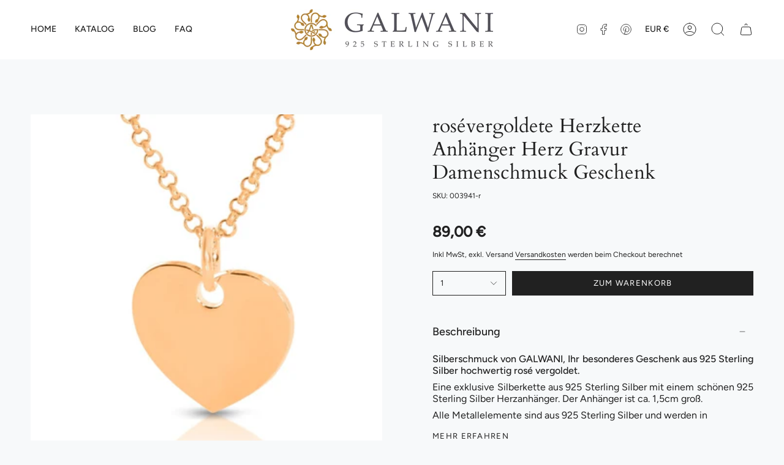

--- FILE ---
content_type: text/html; charset=utf-8
request_url: https://galwani.de/collections/valentinstag/products/rosevergoldete-herzkette-anhaenger-herz-gravur-damenschmuck-geschenk
body_size: 31588
content:
<!doctype html>
<html class="no-js no-touch supports-no-cookies" lang="de">
<head>
  <link rel="stylesheet" href="https://obscure-escarpment-2240.herokuapp.com/stylesheets/bcpo-front.css">
  <script>var bcpo_product={"id":8446123671881,"title":"rosévergoldete Herzkette Anhänger Herz Gravur Damenschmuck Geschenk","handle":"rosevergoldete-herzkette-anhaenger-herz-gravur-damenschmuck-geschenk","description":"\u003cp style=\"text-align: justify;\"\u003e\u003cstrong\u003eSilberschmuck von GALWANI, Ihr besonderes Geschenk aus 925 Sterling Silber hochwertig rosé vergoldet.\u003cbr\u003e\u003c\/strong\u003e\u003c\/p\u003e\n\u003cp style=\"text-align: justify;\"\u003eEine exklusive Silberkette aus 925 Sterling Silber mit einem schönen 925 Sterling Silber Herzanhänger. Der Anhänger ist ca. 1,5cm groß.\u003c\/p\u003e\n\u003cp style=\"text-align: justify;\"\u003eAlle Metallelemente sind aus 925 Sterling Silber und werden in Juwelierqualität hochwertig rosé vergoldet.\u003c\/p\u003e\n\u003cp style=\"text-align: justify;\"\u003eAuf der Vorderseite und Rückseite passen max. jeweils ca. 18 Zeichen auf den Herzanhänger.\u003c\/p\u003e\n\u003cp style=\"text-align: justify;\"\u003eDieses romantische Schmuckstück sagt mehr als tausend Worte, daher ist es ein schönes Geschenk zum Geburtstag, Valentinstag, Jahrestag, Geburt, Taufe, Kommunion oder Konfirmation. So wird das hübsche Schmuck-Set für Ihre Frau, Freundin, Kinder, Enkel oder Neffen zu einer wertvollen Erinnerung an einen ganz besonderen Tag. Gern gravieren wir ein Namen, Datum, eine kleine Liebesbotschaft, Spruch, Widmung etc. auf den polierten Anhänger.\u003c\/p\u003e","published_at":"2023-06-19T17:00:46+02:00","created_at":"2023-06-19T17:00:46+02:00","vendor":"vendor-unknown","type":"Damenschmuck","tags":["Damenschmuck","Damenschmuck. Damenschmuck: Designerschmuck","Damenschmuck. Damenschmuck: Ketten","Damenschmuck. Damenschmuck: Ketten-1","Damenschmuck. Damenschmuck: Personalisierter Schmuck","Designerschmuck_Homepage","Geschenk Einschulung Kinderkette mit Gravur zur Einschulung Schmuck Schulanfang","Geschenk MAMA","Geschenk Weihnachten Weihnachtsgeschenk für Mama und Papa","Geschenk zur Geburt für Mama oder Baby Geburtsuhr Geburtdaten","Geschenke","Geschenke. Geschenke: Designerschmuck","Geschenke. Geschenke: Freundschaft \u0026 Liebe","Geschenke. Geschenke: Geburt","Geschenke. Geschenke: Geburtstag","Geschenke. Geschenke: Hochzeit \u0026 Verlobung","Geschenke. Geschenke: Kommunion","Geschenke. Geschenke: Konfirmation","Geschenke. Geschenke: Personalisierter Schmuck","Geschenke. Geschenke: Valentinstag","Kette mit Gravur Ketten mit Gravur Namenskette Schmuck mit Namen","Kinderschmuck","Kinderschmuck. Kinderschmuck: Designerschmuck","Kinderschmuck. Kinderschmuck: Ketten","Kinderschmuck. Kinderschmuck: Ketten-1","Kinderschmuck. Kinderschmuck: Personalisierter Schmuck","MAMA Kette ♥ Geschenk für Mama mit Gravur","Schmuck mit Gravur Gravurschmuck Silberschmuck mit Namen","Schmuck Sternenkinder","Silberschmuck online kaufen und personalisieren","Taufgeschenk Junge Schmuck zur Taufe für Jungs Geschenk Taufe","Taufgeschenke für Jungs und Mädchen Taufkette Taufarmband","Taufgeschenke Mädchen Geschenke zur Taufe für Mädchen und Jungs","Taufkette mit Namen","Taufkette mit Namen Taufschmuck Silber Taufkette gold Taufringe"],"price":8900,"price_min":8900,"price_max":8900,"available":true,"price_varies":false,"compare_at_price":null,"compare_at_price_min":0,"compare_at_price_max":0,"compare_at_price_varies":false,"variants":[{"id":46837398274377,"title":"Default Title","option1":"Default Title","option2":null,"option3":null,"sku":"003941-r","requires_shipping":true,"taxable":true,"featured_image":{"id":49965129728329,"product_id":8446123671881,"position":1,"created_at":"2023-06-19T17:01:19+02:00","updated_at":"2023-06-28T12:08:51+02:00","alt":null,"width":863,"height":863,"src":"\/\/galwani.de\/cdn\/shop\/products\/herz-2_29_15mm_38_00_eur-ros.jpg?v=1687946931","variant_ids":[46837398274377]},"available":true,"name":"rosévergoldete Herzkette Anhänger Herz Gravur Damenschmuck Geschenk","public_title":null,"options":["Default Title"],"price":8900,"weight":20,"compare_at_price":null,"inventory_management":null,"barcode":"","featured_media":{"alt":null,"id":42568376123721,"position":1,"preview_image":{"aspect_ratio":1.0,"height":863,"width":863,"src":"\/\/galwani.de\/cdn\/shop\/products\/herz-2_29_15mm_38_00_eur-ros.jpg?v=1687946931"}},"requires_selling_plan":false,"selling_plan_allocations":[]}],"images":["\/\/galwani.de\/cdn\/shop\/products\/herz-2_29_15mm_38_00_eur-ros.jpg?v=1687946931","\/\/galwani.de\/cdn\/shop\/products\/herz_29_15mm_38_00_eur-ros.jpg?v=1687186879","\/\/galwani.de\/cdn\/shop\/files\/Kettenneu5_ccccb6d3-bbf8-4687-b2b3-9b7d88a99a76.jpg?v=1687946941","\/\/galwani.de\/cdn\/shop\/files\/KettenlaengenGalwani_30bb4813-e814-4cd9-b6cb-7890160385c9.jpg?v=1687946942","\/\/galwani.de\/cdn\/shop\/files\/Schriftarten_9519ca86-5cd1-44bd-ad66-d60ffaa68d22.jpg?v=1687946943","\/\/galwani.de\/cdn\/shop\/files\/VerpackungGalwani_2_23100ab8-17d4-4c22-8f70-a92fb3eb4ebf.jpg?v=1687946941"],"featured_image":"\/\/galwani.de\/cdn\/shop\/products\/herz-2_29_15mm_38_00_eur-ros.jpg?v=1687946931","options":["Title"],"media":[{"alt":null,"id":42568376123721,"position":1,"preview_image":{"aspect_ratio":1.0,"height":863,"width":863,"src":"\/\/galwani.de\/cdn\/shop\/products\/herz-2_29_15mm_38_00_eur-ros.jpg?v=1687946931"},"aspect_ratio":1.0,"height":863,"media_type":"image","src":"\/\/galwani.de\/cdn\/shop\/products\/herz-2_29_15mm_38_00_eur-ros.jpg?v=1687946931","width":863},{"alt":null,"id":42568376156489,"position":2,"preview_image":{"aspect_ratio":1.25,"height":865,"width":1081,"src":"\/\/galwani.de\/cdn\/shop\/products\/herz_29_15mm_38_00_eur-ros.jpg?v=1687186879"},"aspect_ratio":1.25,"height":865,"media_type":"image","src":"\/\/galwani.de\/cdn\/shop\/products\/herz_29_15mm_38_00_eur-ros.jpg?v=1687186879","width":1081},{"alt":null,"id":42662215713097,"position":3,"preview_image":{"aspect_ratio":1.0,"height":1000,"width":1000,"src":"\/\/galwani.de\/cdn\/shop\/files\/Kettenneu5_ccccb6d3-bbf8-4687-b2b3-9b7d88a99a76.jpg?v=1687946941"},"aspect_ratio":1.0,"height":1000,"media_type":"image","src":"\/\/galwani.de\/cdn\/shop\/files\/Kettenneu5_ccccb6d3-bbf8-4687-b2b3-9b7d88a99a76.jpg?v=1687946941","width":1000},{"alt":null,"id":42662215745865,"position":4,"preview_image":{"aspect_ratio":0.999,"height":1001,"width":1000,"src":"\/\/galwani.de\/cdn\/shop\/files\/KettenlaengenGalwani_30bb4813-e814-4cd9-b6cb-7890160385c9.jpg?v=1687946942"},"aspect_ratio":0.999,"height":1001,"media_type":"image","src":"\/\/galwani.de\/cdn\/shop\/files\/KettenlaengenGalwani_30bb4813-e814-4cd9-b6cb-7890160385c9.jpg?v=1687946942","width":1000},{"alt":null,"id":42662215778633,"position":5,"preview_image":{"aspect_ratio":1.0,"height":1000,"width":1000,"src":"\/\/galwani.de\/cdn\/shop\/files\/Schriftarten_9519ca86-5cd1-44bd-ad66-d60ffaa68d22.jpg?v=1687946943"},"aspect_ratio":1.0,"height":1000,"media_type":"image","src":"\/\/galwani.de\/cdn\/shop\/files\/Schriftarten_9519ca86-5cd1-44bd-ad66-d60ffaa68d22.jpg?v=1687946943","width":1000},{"alt":null,"id":42662215811401,"position":6,"preview_image":{"aspect_ratio":1.0,"height":1000,"width":1000,"src":"\/\/galwani.de\/cdn\/shop\/files\/VerpackungGalwani_2_23100ab8-17d4-4c22-8f70-a92fb3eb4ebf.jpg?v=1687946941"},"aspect_ratio":1.0,"height":1000,"media_type":"image","src":"\/\/galwani.de\/cdn\/shop\/files\/VerpackungGalwani_2_23100ab8-17d4-4c22-8f70-a92fb3eb4ebf.jpg?v=1687946941","width":1000}],"requires_selling_plan":false,"selling_plan_groups":[],"content":"\u003cp style=\"text-align: justify;\"\u003e\u003cstrong\u003eSilberschmuck von GALWANI, Ihr besonderes Geschenk aus 925 Sterling Silber hochwertig rosé vergoldet.\u003cbr\u003e\u003c\/strong\u003e\u003c\/p\u003e\n\u003cp style=\"text-align: justify;\"\u003eEine exklusive Silberkette aus 925 Sterling Silber mit einem schönen 925 Sterling Silber Herzanhänger. Der Anhänger ist ca. 1,5cm groß.\u003c\/p\u003e\n\u003cp style=\"text-align: justify;\"\u003eAlle Metallelemente sind aus 925 Sterling Silber und werden in Juwelierqualität hochwertig rosé vergoldet.\u003c\/p\u003e\n\u003cp style=\"text-align: justify;\"\u003eAuf der Vorderseite und Rückseite passen max. jeweils ca. 18 Zeichen auf den Herzanhänger.\u003c\/p\u003e\n\u003cp style=\"text-align: justify;\"\u003eDieses romantische Schmuckstück sagt mehr als tausend Worte, daher ist es ein schönes Geschenk zum Geburtstag, Valentinstag, Jahrestag, Geburt, Taufe, Kommunion oder Konfirmation. So wird das hübsche Schmuck-Set für Ihre Frau, Freundin, Kinder, Enkel oder Neffen zu einer wertvollen Erinnerung an einen ganz besonderen Tag. Gern gravieren wir ein Namen, Datum, eine kleine Liebesbotschaft, Spruch, Widmung etc. auf den polierten Anhänger.\u003c\/p\u003e"}; var bcpo_data={"product_id":"8446123540809","virtual_options":[{"title":"Gravur vorne (max 20 Zeichen)","type":"text","unique":"_jm7hv4ex9","conditional_option":"","conditional_value":"","required":"on","maxlength":"22","values":[{"key":"","price":""}]},{"title":"Gravur Rückseite (optional, max 25 Zeichen)","type":"text","unique":"_2a293t52y","conditional_option":"","conditional_value":"","maxlength":"25","values":[{"key":"","price":"6"}]},{"title":"Schriftart Nummer","type":"buttons","unique":"_jfrause5i","preselect_value":"","conditional_option":"","conditional_value":"","multiselect_operator":"","multiselect_number":"","required":"on","values":[{"key":"1","price":""},{"key":"2","price":""},{"key":"3","price":""},{"key":"4","price":""},{"key":"5","price":""},{"key":"6","price":""},{"key":"7","price":""},{"key":"8","price":""},{"key":"9","price":""},{"key":"10","price":""}]},{"title":"KETTENART","type":"buttons","unique":"_4dpjm8ez6","preselect_value":"","conditional_option":"","conditional_value":"","multiselect_operator":"","multiselect_number":"","required":"on","values":[{"key":"Schlangenkette","price":""},{"key":"Erbsenkette","price":""},{"key":"Kugelkette","price":""},{"key":"Ankerkette","price":""},{"key":"Panzerkette","price":""}]},{"title":"KETTENLÄNGE","type":"buttons","unique":"_gewjpp7ke","preselect_value":"","conditional_option":"","conditional_value":"","multiselect_operator":"","multiselect_number":"","required":"on","values":[{"key":"38cm","price":""},{"key":"42cm","price":""},{"key":"45cm","price":""},{"key":"50cm","price":"3"},{"key":"60cm","price":"5"},{"key":"70cm","price":"7"}]}]}; var bcpo_settings={"fallback":"default","auto_select":"on","load_main_image":"on","replaceImage":"on","border_style":"round","tooltips":"show","sold_out_style":"transparent","theme":"light","jumbo_colors":"off","jumbo_images":"off","circle_swatches":"","inventory_style":"amazon","override_ajax":"on","add_price_addons":"on","theme2":"on","money_format2":"€{{amount_with_comma_separator}} € EUR","money_format_without_currency":"{{amount_with_comma_separator}} €","show_currency":"off","file_upload_warning":"off","global_auto_image_options":"","global_color_options":"","global_colors":[{"key":"","value":"ecf42f"}],"shop_currency":"EUR"};var inventory_quantity = [];inventory_quantity.push(1);if(bcpo_product) { for (var i = 0; i < bcpo_product.variants.length; i += 1) { bcpo_product.variants[i].inventory_quantity = inventory_quantity[i]; }}window.bcpo = window.bcpo || {}; bcpo.cart = {"note":null,"attributes":{},"original_total_price":0,"total_price":0,"total_discount":0,"total_weight":0.0,"item_count":0,"items":[],"requires_shipping":false,"currency":"EUR","items_subtotal_price":0,"cart_level_discount_applications":[],"checkout_charge_amount":0}; bcpo.ogFormData = FormData; bcpo.money_with_currency_format = "€{{amount_with_comma_separator}} € EUR";bcpo.money_format = "{{amount_with_comma_separator}} €";</script>

  <style>

    .bcpo-label,
    .single-option-selector{
       text-align: center;
    }

    .bcpo {
      text-align: center !important;
    }

    .bcpo-title {
      font-weight: 700;
      font-size: 14px;
    }

  #bcpo .bcpo-colors label.bcpo-front-color-label, #bcpo input.bcpo-front-color-label, #bcpo .bcpo-images label.bcpo-front-image-label, #bcpo input.bcpo-front-image-label {
background: contain!important;
height: 30px !important;
  }

#bcpo .bcpo-colors div.bcpo-color-parent, #bcpo .bcpo-images div.bcpo-image-parent {
  width: 35px !important;
  height: 35px !important;
}


    
    
  </style>
  
    <meta charset="UTF-8">
  <meta http-equiv="X-UA-Compatible" content="IE=edge">
  <meta name="viewport" content="width=device-width, initial-scale=1.0">
  <meta name="theme-color" content="">
  <link rel="canonical" href="https://galwani.de/products/rosevergoldete-herzkette-anhaenger-herz-gravur-damenschmuck-geschenk">
  <link rel="preconnect" href="https://cdn.shopify.com" crossorigin>
  <!-- ======================= Broadcast Theme V4.0.1 ========================= --><link rel="preconnect" href="https://fonts.shopifycdn.com" crossorigin><link href="//galwani.de/cdn/shop/t/5/assets/theme.css?v=95405979377379418641682494630" as="style" rel="preload">
  <link href="//galwani.de/cdn/shop/t/5/assets/vendor.js?v=20338928095176918551682494630" as="script" rel="preload">
  <link href="//galwani.de/cdn/shop/t/5/assets/theme.js?v=132281127074443476971682494630" as="script" rel="preload">

    <link rel="icon" type="image/png" href="//galwani.de/cdn/shop/files/Galwani_Logo_senf_shopify.png?crop=center&height=32&v=1681986854&width=32">
  

  <!-- Title and description ================================================ -->
  
  <title>
    
    Herzkette Damen personalisierbar Herz Gravur Damenschmuck Geschenk
    
    
    
      &ndash; Galwani
    
  </title>

  
    <meta name="description" content="Herzkette, Kette Herz roségold, Silberkette Herz Anhänger, Silberherz mit Gravur, Herz Anhänger silber, Herz mit Gravur, Gravurschmuck, Damenschmuck, Kinderschmuck, Valentinstag, Geschenk Mama, Weihnachtsgeschenk, Herz, Heart, Liebe Schmuck">
  

  <meta property="og:site_name" content="Galwani">
<meta property="og:url" content="https://galwani.de/products/rosevergoldete-herzkette-anhaenger-herz-gravur-damenschmuck-geschenk">
<meta property="og:title" content="Herzkette Damen personalisierbar Herz Gravur Damenschmuck Geschenk">
<meta property="og:type" content="product">
<meta property="og:description" content="Herzkette, Kette Herz roségold, Silberkette Herz Anhänger, Silberherz mit Gravur, Herz Anhänger silber, Herz mit Gravur, Gravurschmuck, Damenschmuck, Kinderschmuck, Valentinstag, Geschenk Mama, Weihnachtsgeschenk, Herz, Heart, Liebe Schmuck"><meta property="og:image" content="http://galwani.de/cdn/shop/products/herz-2_29_15mm_38_00_eur-ros.jpg?v=1687946931">
  <meta property="og:image:secure_url" content="https://galwani.de/cdn/shop/products/herz-2_29_15mm_38_00_eur-ros.jpg?v=1687946931">
  <meta property="og:image:width" content="863">
  <meta property="og:image:height" content="863"><meta property="og:price:amount" content="89,00">
  <meta property="og:price:currency" content="EUR"><meta name="twitter:card" content="summary_large_image">
<meta name="twitter:title" content="Herzkette Damen personalisierbar Herz Gravur Damenschmuck Geschenk">
<meta name="twitter:description" content="Herzkette, Kette Herz roségold, Silberkette Herz Anhänger, Silberherz mit Gravur, Herz Anhänger silber, Herz mit Gravur, Gravurschmuck, Damenschmuck, Kinderschmuck, Valentinstag, Geschenk Mama, Weihnachtsgeschenk, Herz, Heart, Liebe Schmuck">

  <!-- CSS ================================================================== -->

  <link href="//galwani.de/cdn/shop/t/5/assets/font-settings.css?v=9082705707795706831759342519" rel="stylesheet" type="text/css" media="all" />

  
<style data-shopify>

:root {--scrollbar-width: 0px;


--COLOR-VIDEO-BG: #e7edf0;
--COLOR-BG-BRIGHTER: #e7edf0;

--COLOR-BG: #f7f9fa;
--COLOR-BG-TRANSPARENT: rgba(247, 249, 250, 0);
--COLOR-BG-SECONDARY: #F7F9FA;
--COLOR-BG-RGB: 247, 249, 250;

--COLOR-TEXT-DARK: #000000;
--COLOR-TEXT: #212121;
--COLOR-TEXT-LIGHT: #616262;


/* === Opacity shades of grey ===*/
--COLOR-A5:  rgba(33, 33, 33, 0.05);
--COLOR-A10: rgba(33, 33, 33, 0.1);
--COLOR-A15: rgba(33, 33, 33, 0.15);
--COLOR-A20: rgba(33, 33, 33, 0.2);
--COLOR-A25: rgba(33, 33, 33, 0.25);
--COLOR-A30: rgba(33, 33, 33, 0.3);
--COLOR-A35: rgba(33, 33, 33, 0.35);
--COLOR-A40: rgba(33, 33, 33, 0.4);
--COLOR-A45: rgba(33, 33, 33, 0.45);
--COLOR-A50: rgba(33, 33, 33, 0.5);
--COLOR-A55: rgba(33, 33, 33, 0.55);
--COLOR-A60: rgba(33, 33, 33, 0.6);
--COLOR-A65: rgba(33, 33, 33, 0.65);
--COLOR-A70: rgba(33, 33, 33, 0.7);
--COLOR-A75: rgba(33, 33, 33, 0.75);
--COLOR-A80: rgba(33, 33, 33, 0.8);
--COLOR-A85: rgba(33, 33, 33, 0.85);
--COLOR-A90: rgba(33, 33, 33, 0.9);
--COLOR-A95: rgba(33, 33, 33, 0.95);

--COLOR-BORDER: rgb(240, 240, 240);
--COLOR-BORDER-LIGHT: #f3f4f4;
--COLOR-BORDER-HAIRLINE: #eef2f4;
--COLOR-BORDER-DARK: #bdbdbd;/* === Bright color ===*/
--COLOR-PRIMARY: #ab8c52;
--COLOR-PRIMARY-HOVER: #806430;
--COLOR-PRIMARY-FADE: rgba(171, 140, 82, 0.05);
--COLOR-PRIMARY-FADE-HOVER: rgba(171, 140, 82, 0.1);
--COLOR-PRIMARY-LIGHT: #e8d4ae;--COLOR-PRIMARY-OPPOSITE: #ffffff;



/* === link Color ===*/
--COLOR-LINK: #212121;
--COLOR-LINK-HOVER: rgba(33, 33, 33, 0.7);
--COLOR-LINK-FADE: rgba(33, 33, 33, 0.05);
--COLOR-LINK-FADE-HOVER: rgba(33, 33, 33, 0.1);--COLOR-LINK-OPPOSITE: #ffffff;


/* === Product grid sale tags ===*/
--COLOR-SALE-BG: #f9dee5;
--COLOR-SALE-TEXT: #af7b88;--COLOR-SALE-TEXT-SECONDARY: #f9dee5;

/* === Product grid badges ===*/
--COLOR-BADGE-BG: #ffffff;
--COLOR-BADGE-TEXT: #212121;

/* === Product sale color ===*/
--COLOR-SALE: #d20000;

/* === Gray background on Product grid items ===*/--filter-bg: 1.0;/* === Helper colors for form error states ===*/
--COLOR-ERROR: #721C24;
--COLOR-ERROR-BG: #F8D7DA;
--COLOR-ERROR-BORDER: #F5C6CB;



  --RADIUS: 0px;
  --RADIUS-SELECT: 0px;


--COLOR-HEADER-BG: #ffffff;
--COLOR-HEADER-BG-TRANSPARENT: rgba(255, 255, 255, 0);
--COLOR-HEADER-LINK: #212121;
--COLOR-HEADER-LINK-HOVER: rgba(33, 33, 33, 0.7);

--COLOR-MENU-BG: #ffffff;
--COLOR-MENU-LINK: #212121;
--COLOR-MENU-LINK-HOVER: rgba(33, 33, 33, 0.7);
--COLOR-SUBMENU-BG: #ffffff;
--COLOR-SUBMENU-LINK: #212121;
--COLOR-SUBMENU-LINK-HOVER: rgba(33, 33, 33, 0.7);
--COLOR-SUBMENU-TEXT-LIGHT: #646464;
--COLOR-MENU-TRANSPARENT: #ffffff;
--COLOR-MENU-TRANSPARENT-HOVER: rgba(255, 255, 255, 0.7);

--COLOR-FOOTER-BG: #ffffff;
--COLOR-FOOTER-TEXT: #212121;
--COLOR-FOOTER-LINK: #212121;
--COLOR-FOOTER-LINK-HOVER: rgba(33, 33, 33, 0.7);
--COLOR-FOOTER-BORDER: #212121;

--TRANSPARENT: rgba(255, 255, 255, 0);

/* === Default overlay opacity ===*/
--overlay-opacity: 0;
--underlay-opacity: 0.4;
--underlay-bg: #000;

/* === Custom Cursor ===*/
--ICON-ZOOM-IN: url( "//galwani.de/cdn/shop/t/5/assets/icon-zoom-in.svg?v=182473373117644429561682494630" );
--ICON-ZOOM-OUT: url( "//galwani.de/cdn/shop/t/5/assets/icon-zoom-out.svg?v=101497157853986683871682494630" );

/* === Custom Icons ===*/


  
  --ICON-ADD-BAG: url( "//galwani.de/cdn/shop/t/5/assets/icon-add-bag.svg?v=23763382405227654651682494630" );
  --ICON-ADD-CART: url( "//galwani.de/cdn/shop/t/5/assets/icon-add-cart.svg?v=3962293684743587821682494630" );
  --ICON-ARROW-LEFT: url( "//galwani.de/cdn/shop/t/5/assets/icon-arrow-left.svg?v=136066145774695772731682494630" );
  --ICON-ARROW-RIGHT: url( "//galwani.de/cdn/shop/t/5/assets/icon-arrow-right.svg?v=150928298113663093401682494630" );
  --ICON-SELECT: url("//galwani.de/cdn/shop/t/5/assets/icon-select.svg?v=167170173659852274001682494630");


--PRODUCT-GRID-ASPECT-RATIO: 100%;

/* === Typography ===*/
--FONT-WEIGHT-BODY: 400;
--FONT-WEIGHT-BODY-BOLD: 500;

--FONT-STACK-BODY: Figtree, sans-serif;
--FONT-STYLE-BODY: normal;
--FONT-STYLE-BODY-ITALIC: italic;
--FONT-ADJUST-BODY: 1.0;

--FONT-WEIGHT-HEADING: 400;
--FONT-WEIGHT-HEADING-BOLD: 700;

--FONT-STACK-HEADING: Cardo, serif;
--FONT-STYLE-HEADING: normal;
--FONT-STYLE-HEADING-ITALIC: italic;
--FONT-ADJUST-HEADING: 1.15;

--FONT-STACK-NAV: Figtree, sans-serif;
--FONT-STYLE-NAV: normal;
--FONT-STYLE-NAV-ITALIC: italic;
--FONT-ADJUST-NAV: 1.0;

--FONT-WEIGHT-NAV: 400;
--FONT-WEIGHT-NAV-BOLD: 500;

--FONT-SIZE-BASE: 1.0rem;
--FONT-SIZE-BASE-PERCENT: 1.0;

/* === Parallax ===*/
--PARALLAX-STRENGTH-MIN: 120.0%;
--PARALLAX-STRENGTH-MAX: 130.0%;--LAYOUT-OUTER: 50px;
  --LAYOUT-GUTTER: 32px;
  --LAYOUT-OUTER-MEDIUM: 30px;
  --LAYOUT-GUTTER-MEDIUM: 22px;
  --LAYOUT-OUTER-SMALL: 16px;
  --LAYOUT-GUTTER-SMALL: 16px;--base-animation-delay: 0ms;
--line-height-normal: 1.375; /* Equals to line-height: normal; */--SIDEBAR-WIDTH: 288px;
  --SIDEBAR-WIDTH-MEDIUM: 258px;--ICON-STROKE-WIDTH: 1px;/* === Button General ===*/
--BTN-FONT-STACK: Figtree, sans-serif;
--BTN-FONT-WEIGHT: 400;
--BTN-FONT-STYLE: normal;
--BTN-FONT-SIZE: 13px;

--BTN-LETTER-SPACING: 0.1em;
--BTN-UPPERCASE: uppercase;

/* === Button Primary ===*/
--BTN-PRIMARY-BORDER-COLOR: #212121;
--BTN-PRIMARY-BG-COLOR: #212121;
--BTN-PRIMARY-TEXT-COLOR: #ffffff;


  --BTN-PRIMARY-BG-COLOR-BRIGHTER: #3b3b3b;


/* === Button Secondary ===*/
--BTN-SECONDARY-BORDER-COLOR: #ab8c52;
--BTN-SECONDARY-BG-COLOR: #ab8c52;
--BTN-SECONDARY-TEXT-COLOR: #ffffff;


  --BTN-SECONDARY-BG-COLOR-BRIGHTER: #9a7e4a;


/* === Button White ===*/
--TEXT-BTN-BORDER-WHITE: #fff;
--TEXT-BTN-BG-WHITE: #fff;
--TEXT-BTN-WHITE: #000;
--TEXT-BTN-BG-WHITE-BRIGHTER: #f2f2f2;

/* === Button Black ===*/
--TEXT-BTN-BG-BLACK: #000;
--TEXT-BTN-BORDER-BLACK: #000;
--TEXT-BTN-BLACK: #fff;
--TEXT-BTN-BG-BLACK-BRIGHTER: #1a1a1a;

/* === Cart Gradient ===*/


  --FREE-SHIPPING-GRADIENT: linear-gradient(to right, var(--COLOR-PRIMARY-LIGHT) 0%, var(--COLOR-PRIMARY) 100%);


}
</style>


  <link href="//galwani.de/cdn/shop/t/5/assets/theme.css?v=95405979377379418641682494630" rel="stylesheet" type="text/css" media="all" />

  

  <script>
    if (window.navigator.userAgent.indexOf('MSIE ') > 0 || window.navigator.userAgent.indexOf('Trident/') > 0) {
      document.documentElement.className = document.documentElement.className + ' ie';

      var scripts = document.getElementsByTagName('script')[0];
      var polyfill = document.createElement("script");
      polyfill.defer = true;
      polyfill.src = "//galwani.de/cdn/shop/t/5/assets/ie11.js?v=144489047535103983231682494630";

      scripts.parentNode.insertBefore(polyfill, scripts);
    } else {
      document.documentElement.className = document.documentElement.className.replace('no-js', 'js');
    }

    let root = '/';
    if (root[root.length - 1] !== '/') {
      root = root + '/';
    }

    window.theme = {
      routes: {
        root: root,
        cart: '/cart',
        cart_add_url: '/cart/add',
        product_recommendations_url: '/recommendations/products',
        predictive_search_url: '/search/suggest',
        addresses_url: '/account/addresses'
      },
      assets: {
        photoswipe: '//galwani.de/cdn/shop/t/5/assets/photoswipe.js?v=162613001030112971491682494630',
        smoothscroll: '//galwani.de/cdn/shop/t/5/assets/smoothscroll.js?v=37906625415260927261682494630',
        swatches: '//galwani.de/cdn/shop/t/5/assets/swatches.json?v=153762849283573572451682494630',
        base: "//galwani.de/cdn/shop/t/5/assets/",
      },
      strings: {
        addToCart: "Zum Warenkorb",
        soldOut: "Ausverkauft",
        from: "Ab",
        preOrder: "Vorbestellung",
        sale: "Sale",
        subscription: "Abonnement",
        unavailable: "Nicht verfügbar",
        unitPrice: "Einheitspreis",
        unitPriceSeparator: "pro",
        shippingCalcSubmitButton: "Versand wird berechnet",
        shippingCalcSubmitButtonDisabled: "Berechnen …",
        selectValue: "Wert auswählen",
        selectColor: "Wähle Farbe",
        oneColor: "Farbe",
        otherColor: "Farben",
        upsellAddToCart: "Hinzufügen",
        free: "Kostenlos",
        swatchesColor: "Farbe"
      },
      settings: {
        customerLoggedIn: null ? true : false,
        cartDrawerEnabled: true,
        enableQuickAdd: false,
        enableAnimations: true,
        transparentHeader: false,
        variantOnSale: true,
      },
      moneyFormat: false ? "€{{amount_with_comma_separator}} € EUR" : "{{amount_with_comma_separator}} €",
      moneyWithoutCurrencyFormat: "{{amount_with_comma_separator}} €",
      moneyWithCurrencyFormat: "€{{amount_with_comma_separator}} € EUR",
      subtotal: 0,
      info: {
        name: 'broadcast'
      },
      version: '4.0.1'
    };

    if (window.performance) {
      window.performance.mark('init');
    } else {
      window.fastNetworkAndCPU = false;
    }
  </script>

  
    <script src="//galwani.de/cdn/shopifycloud/storefront/assets/themes_support/shopify_common-5f594365.js" defer="defer"></script>
  

  <!-- Theme Javascript ============================================================== -->
  <script src="//galwani.de/cdn/shop/t/5/assets/vendor.js?v=20338928095176918551682494630" defer="defer"></script>
  <script src="//galwani.de/cdn/shop/t/5/assets/theme.js?v=132281127074443476971682494630" defer="defer"></script><!-- Shopify app scripts =========================================================== -->

  <script>window.performance && window.performance.mark && window.performance.mark('shopify.content_for_header.start');</script><meta id="shopify-digital-wallet" name="shopify-digital-wallet" content="/72875770185/digital_wallets/dialog">
<meta name="shopify-checkout-api-token" content="85f9d108567090317b38302800bf1d06">
<meta id="in-context-paypal-metadata" data-shop-id="72875770185" data-venmo-supported="false" data-environment="production" data-locale="de_DE" data-paypal-v4="true" data-currency="EUR">
<link rel="alternate" type="application/json+oembed" href="https://galwani.de/products/rosevergoldete-herzkette-anhaenger-herz-gravur-damenschmuck-geschenk.oembed">
<script async="async" src="/checkouts/internal/preloads.js?locale=de-DE"></script>
<link rel="preconnect" href="https://shop.app" crossorigin="anonymous">
<script async="async" src="https://shop.app/checkouts/internal/preloads.js?locale=de-DE&shop_id=72875770185" crossorigin="anonymous"></script>
<script id="apple-pay-shop-capabilities" type="application/json">{"shopId":72875770185,"countryCode":"DE","currencyCode":"EUR","merchantCapabilities":["supports3DS"],"merchantId":"gid:\/\/shopify\/Shop\/72875770185","merchantName":"Galwani","requiredBillingContactFields":["postalAddress","email"],"requiredShippingContactFields":["postalAddress","email"],"shippingType":"shipping","supportedNetworks":["visa","maestro","masterCard","amex"],"total":{"type":"pending","label":"Galwani","amount":"1.00"},"shopifyPaymentsEnabled":true,"supportsSubscriptions":true}</script>
<script id="shopify-features" type="application/json">{"accessToken":"85f9d108567090317b38302800bf1d06","betas":["rich-media-storefront-analytics"],"domain":"galwani.de","predictiveSearch":true,"shopId":72875770185,"locale":"de"}</script>
<script>var Shopify = Shopify || {};
Shopify.shop = "galwani-glw23.myshopify.com";
Shopify.locale = "de";
Shopify.currency = {"active":"EUR","rate":"1.0"};
Shopify.country = "DE";
Shopify.theme = {"name":"Broadcast Button Beige","id":148982464841,"schema_name":"Broadcast","schema_version":"4.0.1","theme_store_id":868,"role":"main"};
Shopify.theme.handle = "null";
Shopify.theme.style = {"id":null,"handle":null};
Shopify.cdnHost = "galwani.de/cdn";
Shopify.routes = Shopify.routes || {};
Shopify.routes.root = "/";</script>
<script type="module">!function(o){(o.Shopify=o.Shopify||{}).modules=!0}(window);</script>
<script>!function(o){function n(){var o=[];function n(){o.push(Array.prototype.slice.apply(arguments))}return n.q=o,n}var t=o.Shopify=o.Shopify||{};t.loadFeatures=n(),t.autoloadFeatures=n()}(window);</script>
<script>
  window.ShopifyPay = window.ShopifyPay || {};
  window.ShopifyPay.apiHost = "shop.app\/pay";
  window.ShopifyPay.redirectState = null;
</script>
<script id="shop-js-analytics" type="application/json">{"pageType":"product"}</script>
<script defer="defer" async type="module" src="//galwani.de/cdn/shopifycloud/shop-js/modules/v2/client.init-shop-cart-sync_D96QZrIF.de.esm.js"></script>
<script defer="defer" async type="module" src="//galwani.de/cdn/shopifycloud/shop-js/modules/v2/chunk.common_SV6uigsF.esm.js"></script>
<script type="module">
  await import("//galwani.de/cdn/shopifycloud/shop-js/modules/v2/client.init-shop-cart-sync_D96QZrIF.de.esm.js");
await import("//galwani.de/cdn/shopifycloud/shop-js/modules/v2/chunk.common_SV6uigsF.esm.js");

  window.Shopify.SignInWithShop?.initShopCartSync?.({"fedCMEnabled":true,"windoidEnabled":true});

</script>
<script>
  window.Shopify = window.Shopify || {};
  if (!window.Shopify.featureAssets) window.Shopify.featureAssets = {};
  window.Shopify.featureAssets['shop-js'] = {"shop-cart-sync":["modules/v2/client.shop-cart-sync_D9v5EJ5H.de.esm.js","modules/v2/chunk.common_SV6uigsF.esm.js"],"init-fed-cm":["modules/v2/client.init-fed-cm_DlbV7VrN.de.esm.js","modules/v2/chunk.common_SV6uigsF.esm.js"],"shop-button":["modules/v2/client.shop-button_7yN-YEo8.de.esm.js","modules/v2/chunk.common_SV6uigsF.esm.js"],"shop-cash-offers":["modules/v2/client.shop-cash-offers_CZ39C1VE.de.esm.js","modules/v2/chunk.common_SV6uigsF.esm.js","modules/v2/chunk.modal_CqlMJe-n.esm.js"],"init-windoid":["modules/v2/client.init-windoid_CPAVU_59.de.esm.js","modules/v2/chunk.common_SV6uigsF.esm.js"],"init-shop-email-lookup-coordinator":["modules/v2/client.init-shop-email-lookup-coordinator_BE78sutm.de.esm.js","modules/v2/chunk.common_SV6uigsF.esm.js"],"shop-toast-manager":["modules/v2/client.shop-toast-manager_Dc8Kqo2D.de.esm.js","modules/v2/chunk.common_SV6uigsF.esm.js"],"shop-login-button":["modules/v2/client.shop-login-button_CdH6DD4B.de.esm.js","modules/v2/chunk.common_SV6uigsF.esm.js","modules/v2/chunk.modal_CqlMJe-n.esm.js"],"avatar":["modules/v2/client.avatar_BTnouDA3.de.esm.js"],"pay-button":["modules/v2/client.pay-button_BaMaWndh.de.esm.js","modules/v2/chunk.common_SV6uigsF.esm.js"],"init-shop-cart-sync":["modules/v2/client.init-shop-cart-sync_D96QZrIF.de.esm.js","modules/v2/chunk.common_SV6uigsF.esm.js"],"init-customer-accounts":["modules/v2/client.init-customer-accounts_DPOSv1Vm.de.esm.js","modules/v2/client.shop-login-button_CdH6DD4B.de.esm.js","modules/v2/chunk.common_SV6uigsF.esm.js","modules/v2/chunk.modal_CqlMJe-n.esm.js"],"init-shop-for-new-customer-accounts":["modules/v2/client.init-shop-for-new-customer-accounts_CQXgmjbo.de.esm.js","modules/v2/client.shop-login-button_CdH6DD4B.de.esm.js","modules/v2/chunk.common_SV6uigsF.esm.js","modules/v2/chunk.modal_CqlMJe-n.esm.js"],"init-customer-accounts-sign-up":["modules/v2/client.init-customer-accounts-sign-up_BxD8dlgd.de.esm.js","modules/v2/client.shop-login-button_CdH6DD4B.de.esm.js","modules/v2/chunk.common_SV6uigsF.esm.js","modules/v2/chunk.modal_CqlMJe-n.esm.js"],"checkout-modal":["modules/v2/client.checkout-modal_CKh-sfKU.de.esm.js","modules/v2/chunk.common_SV6uigsF.esm.js","modules/v2/chunk.modal_CqlMJe-n.esm.js"],"shop-follow-button":["modules/v2/client.shop-follow-button_CTvrvDxo.de.esm.js","modules/v2/chunk.common_SV6uigsF.esm.js","modules/v2/chunk.modal_CqlMJe-n.esm.js"],"lead-capture":["modules/v2/client.lead-capture_CuieyBjh.de.esm.js","modules/v2/chunk.common_SV6uigsF.esm.js","modules/v2/chunk.modal_CqlMJe-n.esm.js"],"shop-login":["modules/v2/client.shop-login_D_5Nijtq.de.esm.js","modules/v2/chunk.common_SV6uigsF.esm.js","modules/v2/chunk.modal_CqlMJe-n.esm.js"],"payment-terms":["modules/v2/client.payment-terms_B0kyqrWX.de.esm.js","modules/v2/chunk.common_SV6uigsF.esm.js","modules/v2/chunk.modal_CqlMJe-n.esm.js"]};
</script>
<script>(function() {
  var isLoaded = false;
  function asyncLoad() {
    if (isLoaded) return;
    isLoaded = true;
    var urls = ["\/\/cdn.shopify.com\/proxy\/0f775ae91b920eacb240ed039b5fccaadf002d0356e3f67e46fc60c9a32c9dd3\/obscure-escarpment-2240.herokuapp.com\/js\/best_custom_product_options.js?shop=galwani-glw23.myshopify.com\u0026sp-cache-control=cHVibGljLCBtYXgtYWdlPTkwMA"];
    for (var i = 0; i < urls.length; i++) {
      var s = document.createElement('script');
      s.type = 'text/javascript';
      s.async = true;
      s.src = urls[i];
      var x = document.getElementsByTagName('script')[0];
      x.parentNode.insertBefore(s, x);
    }
  };
  if(window.attachEvent) {
    window.attachEvent('onload', asyncLoad);
  } else {
    window.addEventListener('load', asyncLoad, false);
  }
})();</script>
<script id="__st">var __st={"a":72875770185,"offset":3600,"reqid":"c5a1729e-d712-4e89-be06-cac5e3741a18-1768398185","pageurl":"galwani.de\/collections\/valentinstag\/products\/rosevergoldete-herzkette-anhaenger-herz-gravur-damenschmuck-geschenk","u":"fb030ed6c702","p":"product","rtyp":"product","rid":8446123671881};</script>
<script>window.ShopifyPaypalV4VisibilityTracking = true;</script>
<script id="captcha-bootstrap">!function(){'use strict';const t='contact',e='account',n='new_comment',o=[[t,t],['blogs',n],['comments',n],[t,'customer']],c=[[e,'customer_login'],[e,'guest_login'],[e,'recover_customer_password'],[e,'create_customer']],r=t=>t.map((([t,e])=>`form[action*='/${t}']:not([data-nocaptcha='true']) input[name='form_type'][value='${e}']`)).join(','),a=t=>()=>t?[...document.querySelectorAll(t)].map((t=>t.form)):[];function s(){const t=[...o],e=r(t);return a(e)}const i='password',u='form_key',d=['recaptcha-v3-token','g-recaptcha-response','h-captcha-response',i],f=()=>{try{return window.sessionStorage}catch{return}},m='__shopify_v',_=t=>t.elements[u];function p(t,e,n=!1){try{const o=window.sessionStorage,c=JSON.parse(o.getItem(e)),{data:r}=function(t){const{data:e,action:n}=t;return t[m]||n?{data:e,action:n}:{data:t,action:n}}(c);for(const[e,n]of Object.entries(r))t.elements[e]&&(t.elements[e].value=n);n&&o.removeItem(e)}catch(o){console.error('form repopulation failed',{error:o})}}const l='form_type',E='cptcha';function T(t){t.dataset[E]=!0}const w=window,h=w.document,L='Shopify',v='ce_forms',y='captcha';let A=!1;((t,e)=>{const n=(g='f06e6c50-85a8-45c8-87d0-21a2b65856fe',I='https://cdn.shopify.com/shopifycloud/storefront-forms-hcaptcha/ce_storefront_forms_captcha_hcaptcha.v1.5.2.iife.js',D={infoText:'Durch hCaptcha geschützt',privacyText:'Datenschutz',termsText:'Allgemeine Geschäftsbedingungen'},(t,e,n)=>{const o=w[L][v],c=o.bindForm;if(c)return c(t,g,e,D).then(n);var r;o.q.push([[t,g,e,D],n]),r=I,A||(h.body.append(Object.assign(h.createElement('script'),{id:'captcha-provider',async:!0,src:r})),A=!0)});var g,I,D;w[L]=w[L]||{},w[L][v]=w[L][v]||{},w[L][v].q=[],w[L][y]=w[L][y]||{},w[L][y].protect=function(t,e){n(t,void 0,e),T(t)},Object.freeze(w[L][y]),function(t,e,n,w,h,L){const[v,y,A,g]=function(t,e,n){const i=e?o:[],u=t?c:[],d=[...i,...u],f=r(d),m=r(i),_=r(d.filter((([t,e])=>n.includes(e))));return[a(f),a(m),a(_),s()]}(w,h,L),I=t=>{const e=t.target;return e instanceof HTMLFormElement?e:e&&e.form},D=t=>v().includes(t);t.addEventListener('submit',(t=>{const e=I(t);if(!e)return;const n=D(e)&&!e.dataset.hcaptchaBound&&!e.dataset.recaptchaBound,o=_(e),c=g().includes(e)&&(!o||!o.value);(n||c)&&t.preventDefault(),c&&!n&&(function(t){try{if(!f())return;!function(t){const e=f();if(!e)return;const n=_(t);if(!n)return;const o=n.value;o&&e.removeItem(o)}(t);const e=Array.from(Array(32),(()=>Math.random().toString(36)[2])).join('');!function(t,e){_(t)||t.append(Object.assign(document.createElement('input'),{type:'hidden',name:u})),t.elements[u].value=e}(t,e),function(t,e){const n=f();if(!n)return;const o=[...t.querySelectorAll(`input[type='${i}']`)].map((({name:t})=>t)),c=[...d,...o],r={};for(const[a,s]of new FormData(t).entries())c.includes(a)||(r[a]=s);n.setItem(e,JSON.stringify({[m]:1,action:t.action,data:r}))}(t,e)}catch(e){console.error('failed to persist form',e)}}(e),e.submit())}));const S=(t,e)=>{t&&!t.dataset[E]&&(n(t,e.some((e=>e===t))),T(t))};for(const o of['focusin','change'])t.addEventListener(o,(t=>{const e=I(t);D(e)&&S(e,y())}));const B=e.get('form_key'),M=e.get(l),P=B&&M;t.addEventListener('DOMContentLoaded',(()=>{const t=y();if(P)for(const e of t)e.elements[l].value===M&&p(e,B);[...new Set([...A(),...v().filter((t=>'true'===t.dataset.shopifyCaptcha))])].forEach((e=>S(e,t)))}))}(h,new URLSearchParams(w.location.search),n,t,e,['guest_login'])})(!0,!0)}();</script>
<script integrity="sha256-4kQ18oKyAcykRKYeNunJcIwy7WH5gtpwJnB7kiuLZ1E=" data-source-attribution="shopify.loadfeatures" defer="defer" src="//galwani.de/cdn/shopifycloud/storefront/assets/storefront/load_feature-a0a9edcb.js" crossorigin="anonymous"></script>
<script crossorigin="anonymous" defer="defer" src="//galwani.de/cdn/shopifycloud/storefront/assets/shopify_pay/storefront-65b4c6d7.js?v=20250812"></script>
<script data-source-attribution="shopify.dynamic_checkout.dynamic.init">var Shopify=Shopify||{};Shopify.PaymentButton=Shopify.PaymentButton||{isStorefrontPortableWallets:!0,init:function(){window.Shopify.PaymentButton.init=function(){};var t=document.createElement("script");t.src="https://galwani.de/cdn/shopifycloud/portable-wallets/latest/portable-wallets.de.js",t.type="module",document.head.appendChild(t)}};
</script>
<script data-source-attribution="shopify.dynamic_checkout.buyer_consent">
  function portableWalletsHideBuyerConsent(e){var t=document.getElementById("shopify-buyer-consent"),n=document.getElementById("shopify-subscription-policy-button");t&&n&&(t.classList.add("hidden"),t.setAttribute("aria-hidden","true"),n.removeEventListener("click",e))}function portableWalletsShowBuyerConsent(e){var t=document.getElementById("shopify-buyer-consent"),n=document.getElementById("shopify-subscription-policy-button");t&&n&&(t.classList.remove("hidden"),t.removeAttribute("aria-hidden"),n.addEventListener("click",e))}window.Shopify?.PaymentButton&&(window.Shopify.PaymentButton.hideBuyerConsent=portableWalletsHideBuyerConsent,window.Shopify.PaymentButton.showBuyerConsent=portableWalletsShowBuyerConsent);
</script>
<script data-source-attribution="shopify.dynamic_checkout.cart.bootstrap">document.addEventListener("DOMContentLoaded",(function(){function t(){return document.querySelector("shopify-accelerated-checkout-cart, shopify-accelerated-checkout")}if(t())Shopify.PaymentButton.init();else{new MutationObserver((function(e,n){t()&&(Shopify.PaymentButton.init(),n.disconnect())})).observe(document.body,{childList:!0,subtree:!0})}}));
</script>
<script id='scb4127' type='text/javascript' async='' src='https://galwani.de/cdn/shopifycloud/privacy-banner/storefront-banner.js'></script><link id="shopify-accelerated-checkout-styles" rel="stylesheet" media="screen" href="https://galwani.de/cdn/shopifycloud/portable-wallets/latest/accelerated-checkout-backwards-compat.css" crossorigin="anonymous">
<style id="shopify-accelerated-checkout-cart">
        #shopify-buyer-consent {
  margin-top: 1em;
  display: inline-block;
  width: 100%;
}

#shopify-buyer-consent.hidden {
  display: none;
}

#shopify-subscription-policy-button {
  background: none;
  border: none;
  padding: 0;
  text-decoration: underline;
  font-size: inherit;
  cursor: pointer;
}

#shopify-subscription-policy-button::before {
  box-shadow: none;
}

      </style>
<script id="sections-script" data-sections="footer" defer="defer" src="//galwani.de/cdn/shop/t/5/compiled_assets/scripts.js?2209"></script>
<script>window.performance && window.performance.mark && window.performance.mark('shopify.content_for_header.end');</script>
  

<script src="https://cdn.shopify.com/extensions/019bb9f3-d99a-721f-bc15-9dc0f2209499/best-custom-product-options-412/assets/best_custom_product_options.js" type="text/javascript" defer="defer"></script>
<link href="https://cdn.shopify.com/extensions/019bb9f3-d99a-721f-bc15-9dc0f2209499/best-custom-product-options-412/assets/bcpo-front.css" rel="stylesheet" type="text/css" media="all">
<link href="https://monorail-edge.shopifysvc.com" rel="dns-prefetch">
<script>(function(){if ("sendBeacon" in navigator && "performance" in window) {try {var session_token_from_headers = performance.getEntriesByType('navigation')[0].serverTiming.find(x => x.name == '_s').description;} catch {var session_token_from_headers = undefined;}var session_cookie_matches = document.cookie.match(/_shopify_s=([^;]*)/);var session_token_from_cookie = session_cookie_matches && session_cookie_matches.length === 2 ? session_cookie_matches[1] : "";var session_token = session_token_from_headers || session_token_from_cookie || "";function handle_abandonment_event(e) {var entries = performance.getEntries().filter(function(entry) {return /monorail-edge.shopifysvc.com/.test(entry.name);});if (!window.abandonment_tracked && entries.length === 0) {window.abandonment_tracked = true;var currentMs = Date.now();var navigation_start = performance.timing.navigationStart;var payload = {shop_id: 72875770185,url: window.location.href,navigation_start,duration: currentMs - navigation_start,session_token,page_type: "product"};window.navigator.sendBeacon("https://monorail-edge.shopifysvc.com/v1/produce", JSON.stringify({schema_id: "online_store_buyer_site_abandonment/1.1",payload: payload,metadata: {event_created_at_ms: currentMs,event_sent_at_ms: currentMs}}));}}window.addEventListener('pagehide', handle_abandonment_event);}}());</script>
<script id="web-pixels-manager-setup">(function e(e,d,r,n,o){if(void 0===o&&(o={}),!Boolean(null===(a=null===(i=window.Shopify)||void 0===i?void 0:i.analytics)||void 0===a?void 0:a.replayQueue)){var i,a;window.Shopify=window.Shopify||{};var t=window.Shopify;t.analytics=t.analytics||{};var s=t.analytics;s.replayQueue=[],s.publish=function(e,d,r){return s.replayQueue.push([e,d,r]),!0};try{self.performance.mark("wpm:start")}catch(e){}var l=function(){var e={modern:/Edge?\/(1{2}[4-9]|1[2-9]\d|[2-9]\d{2}|\d{4,})\.\d+(\.\d+|)|Firefox\/(1{2}[4-9]|1[2-9]\d|[2-9]\d{2}|\d{4,})\.\d+(\.\d+|)|Chrom(ium|e)\/(9{2}|\d{3,})\.\d+(\.\d+|)|(Maci|X1{2}).+ Version\/(15\.\d+|(1[6-9]|[2-9]\d|\d{3,})\.\d+)([,.]\d+|)( \(\w+\)|)( Mobile\/\w+|) Safari\/|Chrome.+OPR\/(9{2}|\d{3,})\.\d+\.\d+|(CPU[ +]OS|iPhone[ +]OS|CPU[ +]iPhone|CPU IPhone OS|CPU iPad OS)[ +]+(15[._]\d+|(1[6-9]|[2-9]\d|\d{3,})[._]\d+)([._]\d+|)|Android:?[ /-](13[3-9]|1[4-9]\d|[2-9]\d{2}|\d{4,})(\.\d+|)(\.\d+|)|Android.+Firefox\/(13[5-9]|1[4-9]\d|[2-9]\d{2}|\d{4,})\.\d+(\.\d+|)|Android.+Chrom(ium|e)\/(13[3-9]|1[4-9]\d|[2-9]\d{2}|\d{4,})\.\d+(\.\d+|)|SamsungBrowser\/([2-9]\d|\d{3,})\.\d+/,legacy:/Edge?\/(1[6-9]|[2-9]\d|\d{3,})\.\d+(\.\d+|)|Firefox\/(5[4-9]|[6-9]\d|\d{3,})\.\d+(\.\d+|)|Chrom(ium|e)\/(5[1-9]|[6-9]\d|\d{3,})\.\d+(\.\d+|)([\d.]+$|.*Safari\/(?![\d.]+ Edge\/[\d.]+$))|(Maci|X1{2}).+ Version\/(10\.\d+|(1[1-9]|[2-9]\d|\d{3,})\.\d+)([,.]\d+|)( \(\w+\)|)( Mobile\/\w+|) Safari\/|Chrome.+OPR\/(3[89]|[4-9]\d|\d{3,})\.\d+\.\d+|(CPU[ +]OS|iPhone[ +]OS|CPU[ +]iPhone|CPU IPhone OS|CPU iPad OS)[ +]+(10[._]\d+|(1[1-9]|[2-9]\d|\d{3,})[._]\d+)([._]\d+|)|Android:?[ /-](13[3-9]|1[4-9]\d|[2-9]\d{2}|\d{4,})(\.\d+|)(\.\d+|)|Mobile Safari.+OPR\/([89]\d|\d{3,})\.\d+\.\d+|Android.+Firefox\/(13[5-9]|1[4-9]\d|[2-9]\d{2}|\d{4,})\.\d+(\.\d+|)|Android.+Chrom(ium|e)\/(13[3-9]|1[4-9]\d|[2-9]\d{2}|\d{4,})\.\d+(\.\d+|)|Android.+(UC? ?Browser|UCWEB|U3)[ /]?(15\.([5-9]|\d{2,})|(1[6-9]|[2-9]\d|\d{3,})\.\d+)\.\d+|SamsungBrowser\/(5\.\d+|([6-9]|\d{2,})\.\d+)|Android.+MQ{2}Browser\/(14(\.(9|\d{2,})|)|(1[5-9]|[2-9]\d|\d{3,})(\.\d+|))(\.\d+|)|K[Aa][Ii]OS\/(3\.\d+|([4-9]|\d{2,})\.\d+)(\.\d+|)/},d=e.modern,r=e.legacy,n=navigator.userAgent;return n.match(d)?"modern":n.match(r)?"legacy":"unknown"}(),u="modern"===l?"modern":"legacy",c=(null!=n?n:{modern:"",legacy:""})[u],f=function(e){return[e.baseUrl,"/wpm","/b",e.hashVersion,"modern"===e.buildTarget?"m":"l",".js"].join("")}({baseUrl:d,hashVersion:r,buildTarget:u}),m=function(e){var d=e.version,r=e.bundleTarget,n=e.surface,o=e.pageUrl,i=e.monorailEndpoint;return{emit:function(e){var a=e.status,t=e.errorMsg,s=(new Date).getTime(),l=JSON.stringify({metadata:{event_sent_at_ms:s},events:[{schema_id:"web_pixels_manager_load/3.1",payload:{version:d,bundle_target:r,page_url:o,status:a,surface:n,error_msg:t},metadata:{event_created_at_ms:s}}]});if(!i)return console&&console.warn&&console.warn("[Web Pixels Manager] No Monorail endpoint provided, skipping logging."),!1;try{return self.navigator.sendBeacon.bind(self.navigator)(i,l)}catch(e){}var u=new XMLHttpRequest;try{return u.open("POST",i,!0),u.setRequestHeader("Content-Type","text/plain"),u.send(l),!0}catch(e){return console&&console.warn&&console.warn("[Web Pixels Manager] Got an unhandled error while logging to Monorail."),!1}}}}({version:r,bundleTarget:l,surface:e.surface,pageUrl:self.location.href,monorailEndpoint:e.monorailEndpoint});try{o.browserTarget=l,function(e){var d=e.src,r=e.async,n=void 0===r||r,o=e.onload,i=e.onerror,a=e.sri,t=e.scriptDataAttributes,s=void 0===t?{}:t,l=document.createElement("script"),u=document.querySelector("head"),c=document.querySelector("body");if(l.async=n,l.src=d,a&&(l.integrity=a,l.crossOrigin="anonymous"),s)for(var f in s)if(Object.prototype.hasOwnProperty.call(s,f))try{l.dataset[f]=s[f]}catch(e){}if(o&&l.addEventListener("load",o),i&&l.addEventListener("error",i),u)u.appendChild(l);else{if(!c)throw new Error("Did not find a head or body element to append the script");c.appendChild(l)}}({src:f,async:!0,onload:function(){if(!function(){var e,d;return Boolean(null===(d=null===(e=window.Shopify)||void 0===e?void 0:e.analytics)||void 0===d?void 0:d.initialized)}()){var d=window.webPixelsManager.init(e)||void 0;if(d){var r=window.Shopify.analytics;r.replayQueue.forEach((function(e){var r=e[0],n=e[1],o=e[2];d.publishCustomEvent(r,n,o)})),r.replayQueue=[],r.publish=d.publishCustomEvent,r.visitor=d.visitor,r.initialized=!0}}},onerror:function(){return m.emit({status:"failed",errorMsg:"".concat(f," has failed to load")})},sri:function(e){var d=/^sha384-[A-Za-z0-9+/=]+$/;return"string"==typeof e&&d.test(e)}(c)?c:"",scriptDataAttributes:o}),m.emit({status:"loading"})}catch(e){m.emit({status:"failed",errorMsg:(null==e?void 0:e.message)||"Unknown error"})}}})({shopId: 72875770185,storefrontBaseUrl: "https://galwani.de",extensionsBaseUrl: "https://extensions.shopifycdn.com/cdn/shopifycloud/web-pixels-manager",monorailEndpoint: "https://monorail-edge.shopifysvc.com/unstable/produce_batch",surface: "storefront-renderer",enabledBetaFlags: ["2dca8a86","a0d5f9d2"],webPixelsConfigList: [{"id":"shopify-app-pixel","configuration":"{}","eventPayloadVersion":"v1","runtimeContext":"STRICT","scriptVersion":"0450","apiClientId":"shopify-pixel","type":"APP","privacyPurposes":["ANALYTICS","MARKETING"]},{"id":"shopify-custom-pixel","eventPayloadVersion":"v1","runtimeContext":"LAX","scriptVersion":"0450","apiClientId":"shopify-pixel","type":"CUSTOM","privacyPurposes":["ANALYTICS","MARKETING"]}],isMerchantRequest: false,initData: {"shop":{"name":"Galwani","paymentSettings":{"currencyCode":"EUR"},"myshopifyDomain":"galwani-glw23.myshopify.com","countryCode":"DE","storefrontUrl":"https:\/\/galwani.de"},"customer":null,"cart":null,"checkout":null,"productVariants":[{"price":{"amount":89.0,"currencyCode":"EUR"},"product":{"title":"rosévergoldete Herzkette Anhänger Herz Gravur Damenschmuck Geschenk","vendor":"vendor-unknown","id":"8446123671881","untranslatedTitle":"rosévergoldete Herzkette Anhänger Herz Gravur Damenschmuck Geschenk","url":"\/products\/rosevergoldete-herzkette-anhaenger-herz-gravur-damenschmuck-geschenk","type":"Damenschmuck"},"id":"46837398274377","image":{"src":"\/\/galwani.de\/cdn\/shop\/products\/herz-2_29_15mm_38_00_eur-ros.jpg?v=1687946931"},"sku":"003941-r","title":"Default Title","untranslatedTitle":"Default Title"}],"purchasingCompany":null},},"https://galwani.de/cdn","7cecd0b6w90c54c6cpe92089d5m57a67346",{"modern":"","legacy":""},{"shopId":"72875770185","storefrontBaseUrl":"https:\/\/galwani.de","extensionBaseUrl":"https:\/\/extensions.shopifycdn.com\/cdn\/shopifycloud\/web-pixels-manager","surface":"storefront-renderer","enabledBetaFlags":"[\"2dca8a86\", \"a0d5f9d2\"]","isMerchantRequest":"false","hashVersion":"7cecd0b6w90c54c6cpe92089d5m57a67346","publish":"custom","events":"[[\"page_viewed\",{}],[\"product_viewed\",{\"productVariant\":{\"price\":{\"amount\":89.0,\"currencyCode\":\"EUR\"},\"product\":{\"title\":\"rosévergoldete Herzkette Anhänger Herz Gravur Damenschmuck Geschenk\",\"vendor\":\"vendor-unknown\",\"id\":\"8446123671881\",\"untranslatedTitle\":\"rosévergoldete Herzkette Anhänger Herz Gravur Damenschmuck Geschenk\",\"url\":\"\/products\/rosevergoldete-herzkette-anhaenger-herz-gravur-damenschmuck-geschenk\",\"type\":\"Damenschmuck\"},\"id\":\"46837398274377\",\"image\":{\"src\":\"\/\/galwani.de\/cdn\/shop\/products\/herz-2_29_15mm_38_00_eur-ros.jpg?v=1687946931\"},\"sku\":\"003941-r\",\"title\":\"Default Title\",\"untranslatedTitle\":\"Default Title\"}}]]"});</script><script>
  window.ShopifyAnalytics = window.ShopifyAnalytics || {};
  window.ShopifyAnalytics.meta = window.ShopifyAnalytics.meta || {};
  window.ShopifyAnalytics.meta.currency = 'EUR';
  var meta = {"product":{"id":8446123671881,"gid":"gid:\/\/shopify\/Product\/8446123671881","vendor":"vendor-unknown","type":"Damenschmuck","handle":"rosevergoldete-herzkette-anhaenger-herz-gravur-damenschmuck-geschenk","variants":[{"id":46837398274377,"price":8900,"name":"rosévergoldete Herzkette Anhänger Herz Gravur Damenschmuck Geschenk","public_title":null,"sku":"003941-r"}],"remote":false},"page":{"pageType":"product","resourceType":"product","resourceId":8446123671881,"requestId":"c5a1729e-d712-4e89-be06-cac5e3741a18-1768398185"}};
  for (var attr in meta) {
    window.ShopifyAnalytics.meta[attr] = meta[attr];
  }
</script>
<script class="analytics">
  (function () {
    var customDocumentWrite = function(content) {
      var jquery = null;

      if (window.jQuery) {
        jquery = window.jQuery;
      } else if (window.Checkout && window.Checkout.$) {
        jquery = window.Checkout.$;
      }

      if (jquery) {
        jquery('body').append(content);
      }
    };

    var hasLoggedConversion = function(token) {
      if (token) {
        return document.cookie.indexOf('loggedConversion=' + token) !== -1;
      }
      return false;
    }

    var setCookieIfConversion = function(token) {
      if (token) {
        var twoMonthsFromNow = new Date(Date.now());
        twoMonthsFromNow.setMonth(twoMonthsFromNow.getMonth() + 2);

        document.cookie = 'loggedConversion=' + token + '; expires=' + twoMonthsFromNow;
      }
    }

    var trekkie = window.ShopifyAnalytics.lib = window.trekkie = window.trekkie || [];
    if (trekkie.integrations) {
      return;
    }
    trekkie.methods = [
      'identify',
      'page',
      'ready',
      'track',
      'trackForm',
      'trackLink'
    ];
    trekkie.factory = function(method) {
      return function() {
        var args = Array.prototype.slice.call(arguments);
        args.unshift(method);
        trekkie.push(args);
        return trekkie;
      };
    };
    for (var i = 0; i < trekkie.methods.length; i++) {
      var key = trekkie.methods[i];
      trekkie[key] = trekkie.factory(key);
    }
    trekkie.load = function(config) {
      trekkie.config = config || {};
      trekkie.config.initialDocumentCookie = document.cookie;
      var first = document.getElementsByTagName('script')[0];
      var script = document.createElement('script');
      script.type = 'text/javascript';
      script.onerror = function(e) {
        var scriptFallback = document.createElement('script');
        scriptFallback.type = 'text/javascript';
        scriptFallback.onerror = function(error) {
                var Monorail = {
      produce: function produce(monorailDomain, schemaId, payload) {
        var currentMs = new Date().getTime();
        var event = {
          schema_id: schemaId,
          payload: payload,
          metadata: {
            event_created_at_ms: currentMs,
            event_sent_at_ms: currentMs
          }
        };
        return Monorail.sendRequest("https://" + monorailDomain + "/v1/produce", JSON.stringify(event));
      },
      sendRequest: function sendRequest(endpointUrl, payload) {
        // Try the sendBeacon API
        if (window && window.navigator && typeof window.navigator.sendBeacon === 'function' && typeof window.Blob === 'function' && !Monorail.isIos12()) {
          var blobData = new window.Blob([payload], {
            type: 'text/plain'
          });

          if (window.navigator.sendBeacon(endpointUrl, blobData)) {
            return true;
          } // sendBeacon was not successful

        } // XHR beacon

        var xhr = new XMLHttpRequest();

        try {
          xhr.open('POST', endpointUrl);
          xhr.setRequestHeader('Content-Type', 'text/plain');
          xhr.send(payload);
        } catch (e) {
          console.log(e);
        }

        return false;
      },
      isIos12: function isIos12() {
        return window.navigator.userAgent.lastIndexOf('iPhone; CPU iPhone OS 12_') !== -1 || window.navigator.userAgent.lastIndexOf('iPad; CPU OS 12_') !== -1;
      }
    };
    Monorail.produce('monorail-edge.shopifysvc.com',
      'trekkie_storefront_load_errors/1.1',
      {shop_id: 72875770185,
      theme_id: 148982464841,
      app_name: "storefront",
      context_url: window.location.href,
      source_url: "//galwani.de/cdn/s/trekkie.storefront.55c6279c31a6628627b2ba1c5ff367020da294e2.min.js"});

        };
        scriptFallback.async = true;
        scriptFallback.src = '//galwani.de/cdn/s/trekkie.storefront.55c6279c31a6628627b2ba1c5ff367020da294e2.min.js';
        first.parentNode.insertBefore(scriptFallback, first);
      };
      script.async = true;
      script.src = '//galwani.de/cdn/s/trekkie.storefront.55c6279c31a6628627b2ba1c5ff367020da294e2.min.js';
      first.parentNode.insertBefore(script, first);
    };
    trekkie.load(
      {"Trekkie":{"appName":"storefront","development":false,"defaultAttributes":{"shopId":72875770185,"isMerchantRequest":null,"themeId":148982464841,"themeCityHash":"997370463077646780","contentLanguage":"de","currency":"EUR","eventMetadataId":"09652b9a-8327-4131-88d4-feef25200658"},"isServerSideCookieWritingEnabled":true,"monorailRegion":"shop_domain","enabledBetaFlags":["65f19447"]},"Session Attribution":{},"S2S":{"facebookCapiEnabled":false,"source":"trekkie-storefront-renderer","apiClientId":580111}}
    );

    var loaded = false;
    trekkie.ready(function() {
      if (loaded) return;
      loaded = true;

      window.ShopifyAnalytics.lib = window.trekkie;

      var originalDocumentWrite = document.write;
      document.write = customDocumentWrite;
      try { window.ShopifyAnalytics.merchantGoogleAnalytics.call(this); } catch(error) {};
      document.write = originalDocumentWrite;

      window.ShopifyAnalytics.lib.page(null,{"pageType":"product","resourceType":"product","resourceId":8446123671881,"requestId":"c5a1729e-d712-4e89-be06-cac5e3741a18-1768398185","shopifyEmitted":true});

      var match = window.location.pathname.match(/checkouts\/(.+)\/(thank_you|post_purchase)/)
      var token = match? match[1]: undefined;
      if (!hasLoggedConversion(token)) {
        setCookieIfConversion(token);
        window.ShopifyAnalytics.lib.track("Viewed Product",{"currency":"EUR","variantId":46837398274377,"productId":8446123671881,"productGid":"gid:\/\/shopify\/Product\/8446123671881","name":"rosévergoldete Herzkette Anhänger Herz Gravur Damenschmuck Geschenk","price":"89.00","sku":"003941-r","brand":"vendor-unknown","variant":null,"category":"Damenschmuck","nonInteraction":true,"remote":false},undefined,undefined,{"shopifyEmitted":true});
      window.ShopifyAnalytics.lib.track("monorail:\/\/trekkie_storefront_viewed_product\/1.1",{"currency":"EUR","variantId":46837398274377,"productId":8446123671881,"productGid":"gid:\/\/shopify\/Product\/8446123671881","name":"rosévergoldete Herzkette Anhänger Herz Gravur Damenschmuck Geschenk","price":"89.00","sku":"003941-r","brand":"vendor-unknown","variant":null,"category":"Damenschmuck","nonInteraction":true,"remote":false,"referer":"https:\/\/galwani.de\/collections\/valentinstag\/products\/rosevergoldete-herzkette-anhaenger-herz-gravur-damenschmuck-geschenk"});
      }
    });


        var eventsListenerScript = document.createElement('script');
        eventsListenerScript.async = true;
        eventsListenerScript.src = "//galwani.de/cdn/shopifycloud/storefront/assets/shop_events_listener-3da45d37.js";
        document.getElementsByTagName('head')[0].appendChild(eventsListenerScript);

})();</script>
<script
  defer
  src="https://galwani.de/cdn/shopifycloud/perf-kit/shopify-perf-kit-3.0.3.min.js"
  data-application="storefront-renderer"
  data-shop-id="72875770185"
  data-render-region="gcp-us-east1"
  data-page-type="product"
  data-theme-instance-id="148982464841"
  data-theme-name="Broadcast"
  data-theme-version="4.0.1"
  data-monorail-region="shop_domain"
  data-resource-timing-sampling-rate="10"
  data-shs="true"
  data-shs-beacon="true"
  data-shs-export-with-fetch="true"
  data-shs-logs-sample-rate="1"
  data-shs-beacon-endpoint="https://galwani.de/api/collect"
></script>
</head>

<body id="herzkette-damen-personalisierbar-herz-gravur-damenschmuck-geschenk" class="template-product grid-classic show-button-animation aos-initialized" data-animations="true"><a class="in-page-link visually-hidden skip-link" data-skip-content href="#MainContent">Zum Inhalt springen</a>

  <div class="container" data-site-container>
    <div class="header-group">
      <!-- BEGIN sections: header-group -->
<div id="shopify-section-sections--18858361160009__announcement" class="shopify-section shopify-section-group-header-group page-announcement"><div id="Announcement--sections--18858361160009__announcement"
  class="announcement__wrapper announcement__wrapper--top"
  data-announcement-wrapper
  data-section-id="sections--18858361160009__announcement"
  data-section-type="announcement"
  style="--PT: 0px;
  --PB: 0px;--bg: #f7f7f7;--text: #545454;
    --link: #545454;
    --link-hover: #545454;--text-size: var(--font-2);"><div class="announcement__bar announcement__bar--error">
      <div class="announcement__message">
        <div class="announcement__text">
          <div class="announcement__main">Diese Seite unterstützt deinen Browser nur begrenzt. Wir empfehlen dir, zu Edge, Chrome, Safari oder Firefox zu wechseln.</div>
        </div>
      </div>
    </div></div>
</div><div id="shopify-section-sections--18858361160009__header" class="shopify-section shopify-section-group-header-group page-header"><style data-shopify>:root {
    --menu-height: calc(96px);

    
--icon-add-cart: var(--ICON-ADD-BAG);}.header__logo__link::before { padding-bottom: 20.209580838323355%; }.main-content > .shopify-section:first-of-type .backdrop--linear:before { display: none; }</style><div class="header__wrapper"
  data-header-wrapper
  data-header-transparent="false"
  data-header-sticky
  data-header-style="logo_center_menu_left"
  data-section-id="sections--18858361160009__header"
  data-section-type="header"
  style="--highlight: #af7b88;">

  <header class="theme__header" role="banner" data-header-height>
    <div class="header__mobile">
      <div class="header__mobile__left">
    <div class="header__mobile__button">
      <button class="header__mobile__hamburger"
        data-drawer-toggle="hamburger"
        aria-label="Menü anzeigen"
        aria-haspopup="true"
        aria-expanded="false"
        aria-controls="header-menu"><svg aria-hidden="true" focusable="false" role="presentation" class="icon icon-menu" viewBox="0 0 24 24"><path d="M3 5h18M3 12h18M3 19h18" stroke="#000" stroke-linecap="round" stroke-linejoin="round"/></svg></button>
    </div><div class="header__mobile__button">
        <header-search-popdown>
          <details>
            <summary class="navlink navlink--search" aria-haspopup="dialog" data-popdown-toggle title="Suchen"><svg aria-hidden="true" focusable="false" role="presentation" class="icon icon-search" viewBox="0 0 24 24"><g stroke="currentColor"><path d="M10.85 2c2.444 0 4.657.99 6.258 2.592A8.85 8.85 0 1 1 10.85 2ZM17.122 17.122 22 22"/></g></svg><svg aria-hidden="true" focusable="false" role="presentation" class="icon icon-cancel" viewBox="0 0 24 24"><path d="M6.758 17.243 12.001 12m5.243-5.243L12 12m0 0L6.758 6.757M12.001 12l5.243 5.243" stroke="currentColor" stroke-linecap="round" stroke-linejoin="round"/></svg><span class="visually-hidden">Suche</span>
            </summary><div class="search-popdown" role="dialog" aria-modal="true" aria-label="Suchen" data-popdown>
  <div class="wrapper">
    <div class="search-popdown__main"><predictive-search><form class="search-form"
          action="/search"
          method="get"
          role="search">
          <input name="options[prefix]" type="hidden" value="last">

          <button class="search-popdown__submit" type="submit" aria-label="Suche"><svg aria-hidden="true" focusable="false" role="presentation" class="icon icon-search" viewBox="0 0 24 24"><g stroke="currentColor"><path d="M10.85 2c2.444 0 4.657.99 6.258 2.592A8.85 8.85 0 1 1 10.85 2ZM17.122 17.122 22 22"/></g></svg></button>

          <div class="input-holder">
            <label for="SearchInput--mobile" class="visually-hidden">Suchen</label>
            <input type="search"
              id="SearchInput--mobile"
              data-predictive-search-input="search-popdown-results"
              name="q"
              value=""
              placeholder="Suchen"
              role="combobox"
              aria-label="Unseren Shop durchsuchen"
              aria-owns="predictive-search-results"
              aria-controls="predictive-search-results"
              aria-expanded="false"
              aria-haspopup="listbox"
              aria-autocomplete="list"
              autocorrect="off"
              autocomplete="off"
              autocapitalize="off"
              spellcheck="false">

            <button type="reset" class="search-reset hidden" aria-label="Zurücksetzen">Löschen</button>
          </div><div class="predictive-search" tabindex="-1" data-predictive-search-results>
              <div class="predictive-search__loading-state">
                <div class="predictive-search__loader loader"><div class="loader-indeterminate"></div></div>
              </div>
            </div>

            <span class="predictive-search-status visually-hidden" role="status" aria-hidden="true" data-predictive-search-status></span></form></predictive-search><div class="search-popdown__close">
        <button type="button" class="search-popdown__close__button" title="Schließen" data-popdown-close><svg aria-hidden="true" focusable="false" role="presentation" class="icon icon-cancel" viewBox="0 0 24 24"><path d="M6.758 17.243 12.001 12m5.243-5.243L12 12m0 0L6.758 6.757M12.001 12l5.243 5.243" stroke="currentColor" stroke-linecap="round" stroke-linejoin="round"/></svg></button>
      </div>
    </div>
  </div>
</div>
<span class="drawer__underlay" data-popdown-underlay></span>
          </details>
        </header-search-popdown>
      </div></div>

  <div class="header__logo header__logo--image">
    <a class="header__logo__link"
        href="/"
        
          style="width: 330px;"
        ><figure class="logo__img logo__img--color image-wrapper lazy-image is-loading" style="--aspect-ratio: 4.948148148148148;"><img src="//galwani.de/cdn/shop/files/Galwani_Logo_neu2.jpg?v=1680182057&amp;width=660" alt="Galwani" srcset="//galwani.de/cdn/shop/files/Galwani_Logo_neu2.jpg?v=1680182057&amp;width=330 330w, //galwani.de/cdn/shop/files/Galwani_Logo_neu2.jpg?v=1680182057&amp;width=660 660w" width="660" height="133" loading="eager" sizes="330px" fetchpriority="high" class="is-loading">
</figure>
</a>
  </div>

  <div class="header__mobile__right"><div class="header__mobile__button desktop"><!-- /snippets/localization.liquid --><form method="post" action="/localization" id="localization-form-header-mobile-top" accept-charset="UTF-8" class="popout-header" enctype="multipart/form-data"><input type="hidden" name="form_type" value="localization" /><input type="hidden" name="utf8" value="✓" /><input type="hidden" name="_method" value="put" /><input type="hidden" name="return_to" value="/collections/valentinstag/products/rosevergoldete-herzkette-anhaenger-herz-gravur-damenschmuck-geschenk" /><div class="popout-header__holder">
        <h2 class="visually-hidden" id="currency-heading-header-mobile-top">
          Währung
        </h2>

        <div class="popout" data-popout>
          
            <button type="button" class="popout__toggle" aria-expanded="false" aria-controls="currency-list-header-mobile-top" aria-describedby="currency-heading-header-mobile-top" data-popout-toggle>
              <span data-popout-toggle-text>EUR €</span></button>

            <ul id="currency-list-header-mobile-top" class="popout-list" data-popout-list>
              
                <li class="popout-list__item">
                  <a class="popout-list__option" href="#"  data-value="CHF" data-popout-option>
                    <span>CHF CHF</span>
                  </a>
                </li>
                <li class="popout-list__item">
                  <a class="popout-list__option" href="#"  data-value="CZK" data-popout-option>
                    <span>CZK Kč</span>
                  </a>
                </li>
                <li class="popout-list__item">
                  <a class="popout-list__option" href="#"  data-value="DKK" data-popout-option>
                    <span>DKK kr.</span>
                  </a>
                </li>
                <li class="popout-list__item is-active">
                  <a class="popout-list__option" href="#" aria-current="true" data-value="EUR" data-popout-option>
                    <span>EUR €</span>
                  </a>
                </li>
                <li class="popout-list__item">
                  <a class="popout-list__option" href="#"  data-value="GBP" data-popout-option>
                    <span>GBP £</span>
                  </a>
                </li>
                <li class="popout-list__item">
                  <a class="popout-list__option" href="#"  data-value="HUF" data-popout-option>
                    <span>HUF Ft</span>
                  </a>
                </li>
                <li class="popout-list__item">
                  <a class="popout-list__option" href="#"  data-value="PLN" data-popout-option>
                    <span>PLN zł</span>
                  </a>
                </li>
                <li class="popout-list__item">
                  <a class="popout-list__option" href="#"  data-value="RON" data-popout-option>
                    <span>RON Lei</span>
                  </a>
                </li>
                <li class="popout-list__item">
                  <a class="popout-list__option" href="#"  data-value="SEK" data-popout-option>
                    <span>SEK kr</span>
                  </a>
                </li></ul>

            <input type="hidden" name="currency_code" id="CurrencySelector-header-mobile-top" value="EUR" data-popout-input>
          

          
        </div>
      </div></form></div><div class="header__mobile__button">
        <a href="/account" class="navlink"><svg aria-hidden="true" focusable="false" role="presentation" class="icon icon-profile-circled" viewBox="0 0 24 24"><path d="M12 2C6.477 2 2 6.477 2 12s4.477 10 10 10 10-4.477 10-10S17.523 2 12 2z" stroke="#000" stroke-linecap="round" stroke-linejoin="round"/><path d="M4.271 18.346S6.5 15.5 12 15.5s7.73 2.846 7.73 2.846M12 12a3 3 0 1 0 0-6 3 3 0 0 0 0 6z" stroke="#000" stroke-linecap="round" stroke-linejoin="round"/></svg><span class="visually-hidden">Konto</span>
        </a>
      </div><div class="header__mobile__button">
      <a href="/cart" class="navlink navlink--cart navlink--cart--icon"  data-cart-toggle data-focus-element >
        <div class="navlink__cart__content">
    <span class="visually-hidden">Warenkorb</span>

    <span class="header__cart__status__holder">
      <span class="header__cart__status" data-status-separator=": " data-cart-count="0">
        0
      </span><!-- /snippets/social-icon.liquid -->


<svg aria-hidden="true" focusable="false" role="presentation" class="icon icon-bag" viewBox="0 0 24 24"><path d="m19.26 9.696 1.385 9A2 2 0 0 1 18.67 21H5.33a2 2 0 0 1-1.977-2.304l1.385-9A2 2 0 0 1 6.716 8h10.568a2 2 0 0 1 1.977 1.696zM14 5a2 2 0 1 0-4 0" stroke="#000" stroke-linecap="round" stroke-linejoin="round"/></svg></span>
  </div>
      </a>
    </div>
  </div>
    </div>

    <div class="header__desktop" data-header-desktop><div class="header__desktop__upper header__desktop__upper--reverse" data-takes-space-wrapper>
            <div data-child-takes-space class="header__desktop__bar__l"><div class="header__logo header__logo--image">
    <a class="header__logo__link"
        href="/"
        
          style="width: 330px;"
        ><figure class="logo__img logo__img--color image-wrapper lazy-image is-loading" style="--aspect-ratio: 4.948148148148148;"><img src="//galwani.de/cdn/shop/files/Galwani_Logo_neu2.jpg?v=1680182057&amp;width=660" alt="Galwani" srcset="//galwani.de/cdn/shop/files/Galwani_Logo_neu2.jpg?v=1680182057&amp;width=330 330w, //galwani.de/cdn/shop/files/Galwani_Logo_neu2.jpg?v=1680182057&amp;width=660 660w" width="660" height="133" loading="eager" sizes="330px" fetchpriority="high" class="is-loading">
</figure>
</a>
  </div></div>

            <div data-child-takes-space class="header__desktop__bar__c"><nav class="header__menu">

<div class="menu__item  child"
  >
  <a href="/" data-top-link class="navlink navlink--toplevel">
    <span class="navtext">HOME</span>
  </a>
  
</div>


<div class="menu__item  grandparent kids-8  "
  
    aria-haspopup="true"
    aria-expanded="false"
    data-hover-disclosure-toggle="dropdown-97d381300e8b4a1206501642953561c1"
    aria-controls="dropdown-97d381300e8b4a1206501642953561c1"
    role="button"
  >
  <a href="/collections/all" data-top-link class="navlink navlink--toplevel">
    <span class="navtext">KATALOG</span>
  </a>
  
    <div class="header__dropdown"
      data-hover-disclosure
      id="dropdown-97d381300e8b4a1206501642953561c1">
      <div class="header__dropdown__wrapper">
        <div class="header__dropdown__inner"><div class="header__grandparent__links">
                
                  
<div class="dropdown__family">
                      <a href="/collections/damenschmuck" data-stagger-first class="navlink navlink--child">
                        <span class="navtext">Damenschmuck</span>
                      </a>
                      
<a href="/collections/damenketten-gravur" data-stagger-second class="navlink navlink--grandchild">
                          <span class="navtext">Ketten</span>
                        </a>
                      
<a href="/collections/verbundene-ringe" data-stagger-second class="navlink navlink--grandchild">
                          <span class="navtext">Minimalistischer Schmuck</span>
                        </a>
                      
<a href="/collections/armband-gravur-damen" data-stagger-second class="navlink navlink--grandchild">
                          <span class="navtext">Armbänder</span>
                        </a>
                      
<a href="/collections/anhaenger-gravur" data-stagger-second class="navlink navlink--grandchild">
                          <span class="navtext">Anhänger</span>
                        </a>
                      
<a href="/collections/ohrringe" data-stagger-second class="navlink navlink--grandchild">
                          <span class="navtext">Ohrringe</span>
                        </a>
                      
<a href="/collections/ringe-gravur" data-stagger-second class="navlink navlink--grandchild">
                          <span class="navtext">Ringe</span>
                        </a>
                      
                    </div>
                  
<div class="dropdown__family">
                      <a href="/collections/kinderschmuck" data-stagger-first class="navlink navlink--child">
                        <span class="navtext">Kinderschmuck </span>
                      </a>
                      
<a href="/collections/kinderkette" data-stagger-second class="navlink navlink--grandchild">
                          <span class="navtext">Kinderketten</span>
                        </a>
                      
<a href="/collections/kinderarmband-gravur" data-stagger-second class="navlink navlink--grandchild">
                          <span class="navtext">Kinderarmbänder</span>
                        </a>
                      
<a href="/collections/anhaenger-kinder-gravur" data-stagger-second class="navlink navlink--grandchild">
                          <span class="navtext">Kinderanhänger</span>
                        </a>
                      
<a href="/collections/kinder-ohrringe" data-stagger-second class="navlink navlink--grandchild">
                          <span class="navtext">Kinderohrringe</span>
                        </a>
                      
                    </div>
                  
<div class="dropdown__family">
                      <a href="/collections/taufschmuck" data-stagger-first class="navlink navlink--child">
                        <span class="navtext">Taufschmuck</span>
                      </a>
                      
<a href="/collections/taufkette" data-stagger-second class="navlink navlink--grandchild">
                          <span class="navtext">Taufketten</span>
                        </a>
                      
<a href="/collections/taufarmband-gravur" data-stagger-second class="navlink navlink--grandchild">
                          <span class="navtext">Taufarmbänder</span>
                        </a>
                      
<a href="/collections/taufe-anhaenger-gravur" data-stagger-second class="navlink navlink--grandchild">
                          <span class="navtext">Taufanhänger</span>
                        </a>
                      
<a href="/collections/taufringe-gravur" data-stagger-second class="navlink navlink--grandchild">
                          <span class="navtext">Taufringe</span>
                        </a>
                      
<a href="/collections/kreuze-taufe-gravur" data-stagger-second class="navlink navlink--grandchild">
                          <span class="navtext">Kreuze</span>
                        </a>
                      
                    </div>
                  
<div class="dropdown__family">
                      <a href="/collections/geschenke" data-stagger-first class="navlink navlink--child">
                        <span class="navtext">Geschenke</span>
                      </a>
                      
<a href="/collections/hochzeit-verlobung-schmuck" data-stagger-second class="navlink navlink--grandchild">
                          <span class="navtext">Hochzeit &amp; Verlobung</span>
                        </a>
                      
<a href="/collections/schmuck-schutzengel" data-stagger-second class="navlink navlink--grandchild">
                          <span class="navtext">Schutzengel</span>
                        </a>
                      
<a href="/collections/gluecksbringer-schmuck" data-stagger-second class="navlink navlink--grandchild">
                          <span class="navtext">Glücksbringer</span>
                        </a>
                      
<a href="/collections/geburtstag-schmuck" data-stagger-second class="navlink navlink--grandchild">
                          <span class="navtext">Geburtstag</span>
                        </a>
                      
<a href="/collections/konfirmation-schmuck" data-stagger-second class="navlink navlink--grandchild">
                          <span class="navtext">Konfirmation</span>
                        </a>
                      
<a href="/collections/freundschaft-schmuck" data-stagger-second class="navlink navlink--grandchild">
                          <span class="navtext">Freundschaft &amp; Liebe</span>
                        </a>
                      
<a href="/collections/kommunion-schmuck" data-stagger-second class="navlink navlink--grandchild">
                          <span class="navtext">Kommunion</span>
                        </a>
                      
<a href="/collections/geburt-schmuck" data-stagger-second class="navlink navlink--grandchild">
                          <span class="navtext">Geburt</span>
                        </a>
                      
<a href="/collections/papa-schmuck" data-stagger-second class="navlink navlink--grandchild">
                          <span class="navtext">Ehemann &amp; Papa</span>
                        </a>
                      
<a href="/collections/lebensbaum-schmuck" data-stagger-second class="navlink navlink--grandchild">
                          <span class="navtext">Lebensschmuck</span>
                        </a>
                      
                    </div>
                  
<div class="dropdown__family">
                      <a href="/collections/herrenschmuck" data-stagger-first class="navlink navlink--child">
                        <span class="navtext">Herrenschmuck</span>
                      </a>
                      
<a href="/collections/maennerkette-gravur" data-stagger-second class="navlink navlink--grandchild">
                          <span class="navtext">Herrenketten</span>
                        </a>
                      
<a href="/collections/herren-armband-gravur" data-stagger-second class="navlink navlink--grandchild">
                          <span class="navtext">Herrenarmbänder</span>
                        </a>
                      
<a href="/collections/charms-gravur-herren" data-stagger-second class="navlink navlink--grandchild">
                          <span class="navtext">Charms</span>
                        </a>
                      
<a href="/collections/schluesselanhaenger-gravur" data-stagger-second class="navlink navlink--grandchild">
                          <span class="navtext">Schlüsselanhänger</span>
                        </a>
                      
<a href="/collections/accessoires-gravur" data-stagger-second class="navlink navlink--grandchild">
                          <span class="navtext">Accessoires</span>
                        </a>
                      
                    </div>
                  
<div class="dropdown__family">
                      <a href="/collections/basisschmuck" data-stagger-first class="navlink navlink--child">
                        <span class="navtext">Basisschmuck</span>
                      </a>
                      
<a href="/collections/silberkette" data-stagger-second class="navlink navlink--grandchild">
                          <span class="navtext">Silberketten</span>
                        </a>
                      
<a href="/collections/silberarmbaender" data-stagger-second class="navlink navlink--grandchild">
                          <span class="navtext">Silberarmbänder</span>
                        </a>
                      
<a href="/collections/lederarmbaender" data-stagger-second class="navlink navlink--grandchild">
                          <span class="navtext">Lederarmbänder</span>
                        </a>
                      
<a href="/collections/ringe-4" data-stagger-second class="navlink navlink--grandchild">
                          <span class="navtext">Fingerringe</span>
                        </a>
                      
<a href="/collections/kettenanhaenger" data-stagger-second class="navlink navlink--grandchild">
                          <span class="navtext">Kettenanhänger</span>
                        </a>
                      
<a href="/collections/charms-2" data-stagger-second class="navlink navlink--grandchild">
                          <span class="navtext">Silbercharms</span>
                        </a>
                      
<a href="/collections/beads" data-stagger-second class="navlink navlink--grandchild">
                          <span class="navtext">Beads</span>
                        </a>
                      
<a href="/collections/schmuckelemente" data-stagger-second class="navlink navlink--grandchild">
                          <span class="navtext">Schmuckelemente</span>
                        </a>
                      
                    </div>
                  
<div class="dropdown__family">
                      <a href="/collections/hochzeitsschmuck" data-stagger-first class="navlink navlink--child">
                        <span class="navtext">Hochzeitsschmuck</span>
                      </a>
                      
<a href="/collections/trauringe" data-stagger-second class="navlink navlink--grandchild">
                          <span class="navtext">Trauringe</span>
                        </a>
                      
<a href="/collections/verlobungsringe" data-stagger-second class="navlink navlink--grandchild">
                          <span class="navtext">Verlobungsringe</span>
                        </a>
                      
<a href="/collections/freundschaftsringe" data-stagger-second class="navlink navlink--grandchild">
                          <span class="navtext">Freundschaftsringe</span>
                        </a>
                      
<a href="/pages/beratung" data-stagger-second class="navlink navlink--grandchild">
                          <span class="navtext">Beratung</span>
                        </a>
                      
<a href="/collections/gastgeschenke" data-stagger-second class="navlink navlink--grandchild">
                          <span class="navtext">Gastgeschenke</span>
                        </a>
                      
<a href="/collections/schmuck-mit-diamanten" data-stagger-second class="navlink navlink--grandchild">
                          <span class="navtext">Schmuck mit Diamanten</span>
                        </a>
                      
                    </div>
                  
<div class="dropdown__family">
                      <a href="/collections" data-stagger-first class="navlink navlink--child">
                        <span class="navtext">Individualisierung</span>
                      </a>
                      
<a href="/collections/schmuck-fingerabdruck" data-stagger-second class="navlink navlink--grandchild">
                          <span class="navtext">Fingerabdruck / Zeichnung</span>
                        </a>
                      
<a href="/collections/personalisierte-geschenkschachteln" data-stagger-second class="navlink navlink--grandchild">
                          <span class="navtext">Personalisierte Schachteln</span>
                        </a>
                      
<a href="/collections/goldschmuck" data-stagger-second class="navlink navlink--grandchild">
                          <span class="navtext">Goldschmuck</span>
                        </a>
                      
                    </div>
                  
                
              </div></div>
      </div>
    </div>
  
</div>


<div class="menu__item  child"
  >
  <a href="/blogs/unsere-kollektionen" data-top-link class="navlink navlink--toplevel">
    <span class="navtext">BLOG</span>
  </a>
  
</div>


<div class="menu__item  child"
  >
  <a href="/pages/faq" data-top-link class="navlink navlink--toplevel">
    <span class="navtext">FAQ</span>
  </a>
  
</div>
<div class="hover__bar"></div>

    <div class="hover__bg"></div>
  </nav></div>

            <div data-child-takes-space class="header__desktop__bar__r"><div class="header__desktop__buttons header__desktop__buttons--icons"><div class="header__desktop__button"><!-- /snippets/social.liquid --><ul class="social__links">
	
		<li>
			<a href="https://www.instagram.com/galwani.de" class="social__link" title="Galwani on Instagram" rel="noopener" target="_blank"><svg aria-hidden="true" focusable="false" role="presentation" class="icon icon-instagram" viewBox="0 0 24 24"><path d="M12 16a4 4 0 1 0 0-8 4 4 0 0 0 0 8z" stroke="#000" stroke-linecap="round" stroke-linejoin="round"/><path d="M3 16V8a5 5 0 0 1 5-5h8a5 5 0 0 1 5 5v8a5 5 0 0 1-5 5H8a5 5 0 0 1-5-5z" stroke="#000"/><path d="m17.5 6.51.01-.011" stroke="#000" stroke-linecap="round" stroke-linejoin="round"/></svg><span class="visually-hidden">Instagram</span></a>
    </li>
  
	
		<li>
			<a href="https://www.facebook.com/Galwani.de" class="social__link" title="Galwani on Facebook" rel="noopener" target="_blank"><svg aria-hidden="true" focusable="false" role="presentation" class="icon icon-facebook" viewBox="0 0 24 24"><path d="M17 2h-3a5 5 0 0 0-5 5v3H6v4h3v8h4v-8h3l1-4h-4V7a1 1 0 0 1 1-1h3V2z" stroke="#000" stroke-linecap="round" stroke-linejoin="round"/></svg><span class="visually-hidden">Facebook</span></a>
    </li>
  
	
	
	
		<li>
			<a href="https://www.pinterest.de/galwanide" class="social__link" title="Galwani on Pinterest" rel="noopener" target="_blank"><svg aria-hidden="true" focusable="false" role="presentation" class="icon icon-pinterest" viewBox="0 0 24 24"><path d="M8 14.5c-3-4.5 1.462-8 4.5-8 3.038 0 5.5 1.654 5.5 5.5 0 3.038-2 5-4 5s-3-2-2.5-5m.5-2L9 21.5" stroke="#000" stroke-linecap="round" stroke-linejoin="round"/><path d="M12 22c5.523 0 10-4.477 10-10S17.523 2 12 2 2 6.477 2 12s4.477 10 10 10z" stroke="#000" stroke-linecap="round" stroke-linejoin="round"/></svg><span class="visually-hidden">Pinterest</span></a>
    </li>
  
	
	
	
	
	
	
	</ul>

</div><div class="header__desktop__button"><!-- /snippets/localization.liquid --><form method="post" action="/localization" id="localization-form-header-desktop" accept-charset="UTF-8" class="popout-header" enctype="multipart/form-data"><input type="hidden" name="form_type" value="localization" /><input type="hidden" name="utf8" value="✓" /><input type="hidden" name="_method" value="put" /><input type="hidden" name="return_to" value="/collections/valentinstag/products/rosevergoldete-herzkette-anhaenger-herz-gravur-damenschmuck-geschenk" /><div class="popout-header__holder">
        <h2 class="visually-hidden" id="currency-heading-header-desktop">
          Währung
        </h2>

        <div class="popout" data-popout>
          
            <button type="button" class="popout__toggle" aria-expanded="false" aria-controls="currency-list-header-desktop" aria-describedby="currency-heading-header-desktop" data-popout-toggle>
              <span data-popout-toggle-text>EUR €</span></button>

            <ul id="currency-list-header-desktop" class="popout-list" data-popout-list>
              
                <li class="popout-list__item">
                  <a class="popout-list__option" href="#"  data-value="CHF" data-popout-option>
                    <span>CHF CHF</span>
                  </a>
                </li>
                <li class="popout-list__item">
                  <a class="popout-list__option" href="#"  data-value="CZK" data-popout-option>
                    <span>CZK Kč</span>
                  </a>
                </li>
                <li class="popout-list__item">
                  <a class="popout-list__option" href="#"  data-value="DKK" data-popout-option>
                    <span>DKK kr.</span>
                  </a>
                </li>
                <li class="popout-list__item is-active">
                  <a class="popout-list__option" href="#" aria-current="true" data-value="EUR" data-popout-option>
                    <span>EUR €</span>
                  </a>
                </li>
                <li class="popout-list__item">
                  <a class="popout-list__option" href="#"  data-value="GBP" data-popout-option>
                    <span>GBP £</span>
                  </a>
                </li>
                <li class="popout-list__item">
                  <a class="popout-list__option" href="#"  data-value="HUF" data-popout-option>
                    <span>HUF Ft</span>
                  </a>
                </li>
                <li class="popout-list__item">
                  <a class="popout-list__option" href="#"  data-value="PLN" data-popout-option>
                    <span>PLN zł</span>
                  </a>
                </li>
                <li class="popout-list__item">
                  <a class="popout-list__option" href="#"  data-value="RON" data-popout-option>
                    <span>RON Lei</span>
                  </a>
                </li>
                <li class="popout-list__item">
                  <a class="popout-list__option" href="#"  data-value="SEK" data-popout-option>
                    <span>SEK kr</span>
                  </a>
                </li></ul>

            <input type="hidden" name="currency_code" id="CurrencySelector-header-desktop" value="EUR" data-popout-input>
          

          
        </div>
      </div></form></div><div class="header__desktop__button">
        <a href="/account" class="navlink" title="Mein Konto"><svg aria-hidden="true" focusable="false" role="presentation" class="icon icon-profile-circled" viewBox="0 0 24 24"><path d="M12 2C6.477 2 2 6.477 2 12s4.477 10 10 10 10-4.477 10-10S17.523 2 12 2z" stroke="#000" stroke-linecap="round" stroke-linejoin="round"/><path d="M4.271 18.346S6.5 15.5 12 15.5s7.73 2.846 7.73 2.846M12 12a3 3 0 1 0 0-6 3 3 0 0 0 0 6z" stroke="#000" stroke-linecap="round" stroke-linejoin="round"/></svg><span class="visually-hidden">Konto</span>
        </a>
      </div><div class="header__desktop__button">
        <header-search-popdown>
          <details>
            <summary class="navlink navlink--search" aria-haspopup="dialog" data-popdown-toggle title="Suchen"><svg aria-hidden="true" focusable="false" role="presentation" class="icon icon-search" viewBox="0 0 24 24"><g stroke="currentColor"><path d="M10.85 2c2.444 0 4.657.99 6.258 2.592A8.85 8.85 0 1 1 10.85 2ZM17.122 17.122 22 22"/></g></svg><svg aria-hidden="true" focusable="false" role="presentation" class="icon icon-cancel" viewBox="0 0 24 24"><path d="M6.758 17.243 12.001 12m5.243-5.243L12 12m0 0L6.758 6.757M12.001 12l5.243 5.243" stroke="currentColor" stroke-linecap="round" stroke-linejoin="round"/></svg><span class="visually-hidden">Suche</span>
            </summary><div class="search-popdown" role="dialog" aria-modal="true" aria-label="Suchen" data-popdown>
  <div class="wrapper">
    <div class="search-popdown__main"><predictive-search><form class="search-form"
          action="/search"
          method="get"
          role="search">
          <input name="options[prefix]" type="hidden" value="last">

          <button class="search-popdown__submit" type="submit" aria-label="Suche"><svg aria-hidden="true" focusable="false" role="presentation" class="icon icon-search" viewBox="0 0 24 24"><g stroke="currentColor"><path d="M10.85 2c2.444 0 4.657.99 6.258 2.592A8.85 8.85 0 1 1 10.85 2ZM17.122 17.122 22 22"/></g></svg></button>

          <div class="input-holder">
            <label for="SearchInput--desktop" class="visually-hidden">Suchen</label>
            <input type="search"
              id="SearchInput--desktop"
              data-predictive-search-input="search-popdown-results"
              name="q"
              value=""
              placeholder="Suchen"
              role="combobox"
              aria-label="Unseren Shop durchsuchen"
              aria-owns="predictive-search-results"
              aria-controls="predictive-search-results"
              aria-expanded="false"
              aria-haspopup="listbox"
              aria-autocomplete="list"
              autocorrect="off"
              autocomplete="off"
              autocapitalize="off"
              spellcheck="false">

            <button type="reset" class="search-reset hidden" aria-label="Zurücksetzen">Löschen</button>
          </div><div class="predictive-search" tabindex="-1" data-predictive-search-results>
              <div class="predictive-search__loading-state">
                <div class="predictive-search__loader loader"><div class="loader-indeterminate"></div></div>
              </div>
            </div>

            <span class="predictive-search-status visually-hidden" role="status" aria-hidden="true" data-predictive-search-status></span></form></predictive-search><div class="search-popdown__close">
        <button type="button" class="search-popdown__close__button" title="Schließen" data-popdown-close><svg aria-hidden="true" focusable="false" role="presentation" class="icon icon-cancel" viewBox="0 0 24 24"><path d="M6.758 17.243 12.001 12m5.243-5.243L12 12m0 0L6.758 6.757M12.001 12l5.243 5.243" stroke="currentColor" stroke-linecap="round" stroke-linejoin="round"/></svg></button>
      </div>
    </div>
  </div>
</div>
<span class="drawer__underlay" data-popdown-underlay></span>
          </details>
        </header-search-popdown>
      </div><div class="header__desktop__button">
      <a href="/cart" class="navlink navlink--cart navlink--cart--icon" title="Warenkorb"  data-cart-toggle data-focus-element >
        <div class="navlink__cart__content">
    <span class="visually-hidden">Warenkorb</span>

    <span class="header__cart__status__holder">
      <span class="header__cart__status" data-status-separator=": " data-cart-count="0">
        0
      </span><!-- /snippets/social-icon.liquid -->


<svg aria-hidden="true" focusable="false" role="presentation" class="icon icon-bag" viewBox="0 0 24 24"><path d="m19.26 9.696 1.385 9A2 2 0 0 1 18.67 21H5.33a2 2 0 0 1-1.977-2.304l1.385-9A2 2 0 0 1 6.716 8h10.568a2 2 0 0 1 1.977 1.696zM14 5a2 2 0 1 0-4 0" stroke="#000" stroke-linecap="round" stroke-linejoin="round"/></svg></span>
  </div>
      </a>
    </div>
  </div></div>
          </div></div>
  </header>

  <nav class="drawer drawer--header"
    data-drawer="hamburger"
    aria-label="Menü"
    id="header-menu">
    <div class="drawer__inner" data-drawer-inner>
      <header class="drawer__head">
        <button class="drawer__close"
          data-drawer-toggle="hamburger"
          aria-label="Menü anzeigen"
          aria-haspopup="true"
          aria-expanded="true"
          aria-controls="header-menu"><svg aria-hidden="true" focusable="false" role="presentation" class="icon icon-cancel" viewBox="0 0 24 24"><path d="M6.758 17.243 12.001 12m5.243-5.243L12 12m0 0L6.758 6.757M12.001 12l5.243 5.243" stroke="currentColor" stroke-linecap="round" stroke-linejoin="round"/></svg></button>
      </header>

      <div class="drawer__body">
        <div class="drawer__content" data-drawer-content>
          <div class="drawer__menu" data-sliderule-pane="0"><div class="sliderule__wrapper">
    <div class="sliderow"
      role="button"
      data-animates="0"
      data-animation="drawer-items-fade"
      data-animation-delay="250"
      data-animation-duration="500">
      <a class="sliderow__title" href="/">HOME</a>
    </div></div><div class="sliderule__wrapper"><button class="sliderow" type="button"
      data-animates="0"
      data-animation="drawer-items-fade"
      data-animation-delay="300"
      data-animation-duration="500"
      data-sliderule-open="sliderule-833f5d35c8f3fc7ac95c87ac5c083238">
      <span class="sliderow__title">
        KATALOG
        <span class="sliderule__chevron--right"><svg aria-hidden="true" focusable="false" role="presentation" class="icon icon-arrow-right" viewBox="0 0 24 24"><path d="M6 12h12.5m0 0-6-6m6 6-6 6" stroke="#000" stroke-linecap="round" stroke-linejoin="round"/></svg><span class="visually-hidden">Menü anzeigen</span>
        </span>
      </span>
    </button>

    <div class="mobile__menu__dropdown sliderule__panel"
      data-sliderule="1"
      id="sliderule-833f5d35c8f3fc7ac95c87ac5c083238">
      <div class="sliderow sliderow--back"
        data-animates="1"
        data-animation="drawer-items-fade"
        data-animation-delay="50"
        data-animation-duration="500">
        <button class="sliderow__back-button" type="button" data-sliderule-close="sliderule-833f5d35c8f3fc7ac95c87ac5c083238">
          <span class="sliderule__chevron--left"><svg aria-hidden="true" focusable="false" role="presentation" class="icon icon-arrow-left" viewBox="0 0 24 24"><path d="M18.5 12H6m0 0 6-6m-6 6 6 6" stroke="currentColor" stroke-linecap="round" stroke-linejoin="round"/></svg><span class="visually-hidden">Menü verlassen</span>
          </span>
        </button>
        <a class="sliderow__title" href="/collections/all">KATALOG</a>
      </div>
      <div class="sliderow__links" data-links>
<div class="sliderule__wrapper"><button class="sliderow" type="button"
      data-animates="1"
      data-animation="drawer-items-fade"
      data-animation-delay="250"
      data-animation-duration="500"
      data-sliderule-open="sliderule-e77f82a9eb7518707091e9c53472928b">
      <span class="sliderow__title">
        Damenschmuck
        <span class="sliderule__chevron--right"><svg aria-hidden="true" focusable="false" role="presentation" class="icon icon-arrow-right" viewBox="0 0 24 24"><path d="M6 12h12.5m0 0-6-6m6 6-6 6" stroke="#000" stroke-linecap="round" stroke-linejoin="round"/></svg><span class="visually-hidden">Menü anzeigen</span>
        </span>
      </span>
    </button>

    <div class="mobile__menu__dropdown sliderule__panel"
      data-sliderule="2"
      id="sliderule-e77f82a9eb7518707091e9c53472928b">
      <div class="sliderow sliderow--back"
        data-animates="2"
        data-animation="drawer-items-fade"
        data-animation-delay="50"
        data-animation-duration="500">
        <button class="sliderow__back-button" type="button" data-sliderule-close="sliderule-e77f82a9eb7518707091e9c53472928b">
          <span class="sliderule__chevron--left"><svg aria-hidden="true" focusable="false" role="presentation" class="icon icon-arrow-left" viewBox="0 0 24 24"><path d="M18.5 12H6m0 0 6-6m-6 6 6 6" stroke="currentColor" stroke-linecap="round" stroke-linejoin="round"/></svg><span class="visually-hidden">Menü verlassen</span>
          </span>
        </button>
        <a class="sliderow__title" href="/collections/damenschmuck">Damenschmuck</a>
      </div>
      <div class="sliderow__links" data-links>
<div class="sliderule__wrapper">
    <div class="sliderow"
      role="button"
      data-animates="2"
      data-animation="drawer-items-fade"
      data-animation-delay="250"
      data-animation-duration="500">
      <a class="sliderow__title" href="/collections/damenketten-gravur">Ketten</a>
    </div></div>
<div class="sliderule__wrapper">
    <div class="sliderow"
      role="button"
      data-animates="2"
      data-animation="drawer-items-fade"
      data-animation-delay="300"
      data-animation-duration="500">
      <a class="sliderow__title" href="/collections/verbundene-ringe">Minimalistischer Schmuck</a>
    </div></div>
<div class="sliderule__wrapper">
    <div class="sliderow"
      role="button"
      data-animates="2"
      data-animation="drawer-items-fade"
      data-animation-delay="350"
      data-animation-duration="500">
      <a class="sliderow__title" href="/collections/armband-gravur-damen">Armbänder</a>
    </div></div>
<div class="sliderule__wrapper">
    <div class="sliderow"
      role="button"
      data-animates="2"
      data-animation="drawer-items-fade"
      data-animation-delay="400"
      data-animation-duration="500">
      <a class="sliderow__title" href="/collections/anhaenger-gravur">Anhänger</a>
    </div></div>
<div class="sliderule__wrapper">
    <div class="sliderow"
      role="button"
      data-animates="2"
      data-animation="drawer-items-fade"
      data-animation-delay="450"
      data-animation-duration="500">
      <a class="sliderow__title" href="/collections/ohrringe">Ohrringe</a>
    </div></div>
<div class="sliderule__wrapper">
    <div class="sliderow"
      role="button"
      data-animates="2"
      data-animation="drawer-items-fade"
      data-animation-delay="500"
      data-animation-duration="500">
      <a class="sliderow__title" href="/collections/ringe-gravur">Ringe</a>
    </div></div>
</div>
    </div></div>
<div class="sliderule__wrapper"><button class="sliderow" type="button"
      data-animates="1"
      data-animation="drawer-items-fade"
      data-animation-delay="300"
      data-animation-duration="500"
      data-sliderule-open="sliderule-0ef09c956cdfcbfa27cb25788e8d1951">
      <span class="sliderow__title">
        Kinderschmuck 
        <span class="sliderule__chevron--right"><svg aria-hidden="true" focusable="false" role="presentation" class="icon icon-arrow-right" viewBox="0 0 24 24"><path d="M6 12h12.5m0 0-6-6m6 6-6 6" stroke="#000" stroke-linecap="round" stroke-linejoin="round"/></svg><span class="visually-hidden">Menü anzeigen</span>
        </span>
      </span>
    </button>

    <div class="mobile__menu__dropdown sliderule__panel"
      data-sliderule="2"
      id="sliderule-0ef09c956cdfcbfa27cb25788e8d1951">
      <div class="sliderow sliderow--back"
        data-animates="2"
        data-animation="drawer-items-fade"
        data-animation-delay="50"
        data-animation-duration="500">
        <button class="sliderow__back-button" type="button" data-sliderule-close="sliderule-0ef09c956cdfcbfa27cb25788e8d1951">
          <span class="sliderule__chevron--left"><svg aria-hidden="true" focusable="false" role="presentation" class="icon icon-arrow-left" viewBox="0 0 24 24"><path d="M18.5 12H6m0 0 6-6m-6 6 6 6" stroke="currentColor" stroke-linecap="round" stroke-linejoin="round"/></svg><span class="visually-hidden">Menü verlassen</span>
          </span>
        </button>
        <a class="sliderow__title" href="/collections/kinderschmuck">Kinderschmuck </a>
      </div>
      <div class="sliderow__links" data-links>
<div class="sliderule__wrapper">
    <div class="sliderow"
      role="button"
      data-animates="2"
      data-animation="drawer-items-fade"
      data-animation-delay="250"
      data-animation-duration="500">
      <a class="sliderow__title" href="/collections/kinderkette">Kinderketten</a>
    </div></div>
<div class="sliderule__wrapper">
    <div class="sliderow"
      role="button"
      data-animates="2"
      data-animation="drawer-items-fade"
      data-animation-delay="300"
      data-animation-duration="500">
      <a class="sliderow__title" href="/collections/kinderarmband-gravur">Kinderarmbänder</a>
    </div></div>
<div class="sliderule__wrapper">
    <div class="sliderow"
      role="button"
      data-animates="2"
      data-animation="drawer-items-fade"
      data-animation-delay="350"
      data-animation-duration="500">
      <a class="sliderow__title" href="/collections/anhaenger-kinder-gravur">Kinderanhänger</a>
    </div></div>
<div class="sliderule__wrapper">
    <div class="sliderow"
      role="button"
      data-animates="2"
      data-animation="drawer-items-fade"
      data-animation-delay="400"
      data-animation-duration="500">
      <a class="sliderow__title" href="/collections/kinder-ohrringe">Kinderohrringe</a>
    </div></div>
</div>
    </div></div>
<div class="sliderule__wrapper"><button class="sliderow" type="button"
      data-animates="1"
      data-animation="drawer-items-fade"
      data-animation-delay="350"
      data-animation-duration="500"
      data-sliderule-open="sliderule-0c731b2bb4f164d910c0efa3191c9a90">
      <span class="sliderow__title">
        Taufschmuck
        <span class="sliderule__chevron--right"><svg aria-hidden="true" focusable="false" role="presentation" class="icon icon-arrow-right" viewBox="0 0 24 24"><path d="M6 12h12.5m0 0-6-6m6 6-6 6" stroke="#000" stroke-linecap="round" stroke-linejoin="round"/></svg><span class="visually-hidden">Menü anzeigen</span>
        </span>
      </span>
    </button>

    <div class="mobile__menu__dropdown sliderule__panel"
      data-sliderule="2"
      id="sliderule-0c731b2bb4f164d910c0efa3191c9a90">
      <div class="sliderow sliderow--back"
        data-animates="2"
        data-animation="drawer-items-fade"
        data-animation-delay="50"
        data-animation-duration="500">
        <button class="sliderow__back-button" type="button" data-sliderule-close="sliderule-0c731b2bb4f164d910c0efa3191c9a90">
          <span class="sliderule__chevron--left"><svg aria-hidden="true" focusable="false" role="presentation" class="icon icon-arrow-left" viewBox="0 0 24 24"><path d="M18.5 12H6m0 0 6-6m-6 6 6 6" stroke="currentColor" stroke-linecap="round" stroke-linejoin="round"/></svg><span class="visually-hidden">Menü verlassen</span>
          </span>
        </button>
        <a class="sliderow__title" href="/collections/taufschmuck">Taufschmuck</a>
      </div>
      <div class="sliderow__links" data-links>
<div class="sliderule__wrapper">
    <div class="sliderow"
      role="button"
      data-animates="2"
      data-animation="drawer-items-fade"
      data-animation-delay="250"
      data-animation-duration="500">
      <a class="sliderow__title" href="/collections/taufkette">Taufketten</a>
    </div></div>
<div class="sliderule__wrapper">
    <div class="sliderow"
      role="button"
      data-animates="2"
      data-animation="drawer-items-fade"
      data-animation-delay="300"
      data-animation-duration="500">
      <a class="sliderow__title" href="/collections/taufarmband-gravur">Taufarmbänder</a>
    </div></div>
<div class="sliderule__wrapper">
    <div class="sliderow"
      role="button"
      data-animates="2"
      data-animation="drawer-items-fade"
      data-animation-delay="350"
      data-animation-duration="500">
      <a class="sliderow__title" href="/collections/taufe-anhaenger-gravur">Taufanhänger</a>
    </div></div>
<div class="sliderule__wrapper">
    <div class="sliderow"
      role="button"
      data-animates="2"
      data-animation="drawer-items-fade"
      data-animation-delay="400"
      data-animation-duration="500">
      <a class="sliderow__title" href="/collections/taufringe-gravur">Taufringe</a>
    </div></div>
<div class="sliderule__wrapper">
    <div class="sliderow"
      role="button"
      data-animates="2"
      data-animation="drawer-items-fade"
      data-animation-delay="450"
      data-animation-duration="500">
      <a class="sliderow__title" href="/collections/kreuze-taufe-gravur">Kreuze</a>
    </div></div>
</div>
    </div></div>
<div class="sliderule__wrapper"><button class="sliderow" type="button"
      data-animates="1"
      data-animation="drawer-items-fade"
      data-animation-delay="400"
      data-animation-duration="500"
      data-sliderule-open="sliderule-01b43580c060d480aabf1d6f07cd0132">
      <span class="sliderow__title">
        Geschenke
        <span class="sliderule__chevron--right"><svg aria-hidden="true" focusable="false" role="presentation" class="icon icon-arrow-right" viewBox="0 0 24 24"><path d="M6 12h12.5m0 0-6-6m6 6-6 6" stroke="#000" stroke-linecap="round" stroke-linejoin="round"/></svg><span class="visually-hidden">Menü anzeigen</span>
        </span>
      </span>
    </button>

    <div class="mobile__menu__dropdown sliderule__panel"
      data-sliderule="2"
      id="sliderule-01b43580c060d480aabf1d6f07cd0132">
      <div class="sliderow sliderow--back"
        data-animates="2"
        data-animation="drawer-items-fade"
        data-animation-delay="50"
        data-animation-duration="500">
        <button class="sliderow__back-button" type="button" data-sliderule-close="sliderule-01b43580c060d480aabf1d6f07cd0132">
          <span class="sliderule__chevron--left"><svg aria-hidden="true" focusable="false" role="presentation" class="icon icon-arrow-left" viewBox="0 0 24 24"><path d="M18.5 12H6m0 0 6-6m-6 6 6 6" stroke="currentColor" stroke-linecap="round" stroke-linejoin="round"/></svg><span class="visually-hidden">Menü verlassen</span>
          </span>
        </button>
        <a class="sliderow__title" href="/collections/geschenke">Geschenke</a>
      </div>
      <div class="sliderow__links" data-links>
<div class="sliderule__wrapper">
    <div class="sliderow"
      role="button"
      data-animates="2"
      data-animation="drawer-items-fade"
      data-animation-delay="250"
      data-animation-duration="500">
      <a class="sliderow__title" href="/collections/hochzeit-verlobung-schmuck">Hochzeit &amp; Verlobung</a>
    </div></div>
<div class="sliderule__wrapper">
    <div class="sliderow"
      role="button"
      data-animates="2"
      data-animation="drawer-items-fade"
      data-animation-delay="300"
      data-animation-duration="500">
      <a class="sliderow__title" href="/collections/schmuck-schutzengel">Schutzengel</a>
    </div></div>
<div class="sliderule__wrapper">
    <div class="sliderow"
      role="button"
      data-animates="2"
      data-animation="drawer-items-fade"
      data-animation-delay="350"
      data-animation-duration="500">
      <a class="sliderow__title" href="/collections/gluecksbringer-schmuck">Glücksbringer</a>
    </div></div>
<div class="sliderule__wrapper">
    <div class="sliderow"
      role="button"
      data-animates="2"
      data-animation="drawer-items-fade"
      data-animation-delay="400"
      data-animation-duration="500">
      <a class="sliderow__title" href="/collections/geburtstag-schmuck">Geburtstag</a>
    </div></div>
<div class="sliderule__wrapper">
    <div class="sliderow"
      role="button"
      data-animates="2"
      data-animation="drawer-items-fade"
      data-animation-delay="450"
      data-animation-duration="500">
      <a class="sliderow__title" href="/collections/konfirmation-schmuck">Konfirmation</a>
    </div></div>
<div class="sliderule__wrapper">
    <div class="sliderow"
      role="button"
      data-animates="2"
      data-animation="drawer-items-fade"
      data-animation-delay="500"
      data-animation-duration="500">
      <a class="sliderow__title" href="/collections/freundschaft-schmuck">Freundschaft &amp; Liebe</a>
    </div></div>
<div class="sliderule__wrapper">
    <div class="sliderow"
      role="button"
      data-animates="2"
      data-animation="drawer-items-fade"
      data-animation-delay="550"
      data-animation-duration="500">
      <a class="sliderow__title" href="/collections/kommunion-schmuck">Kommunion</a>
    </div></div>
<div class="sliderule__wrapper">
    <div class="sliderow"
      role="button"
      data-animates="2"
      data-animation="drawer-items-fade"
      data-animation-delay="600"
      data-animation-duration="500">
      <a class="sliderow__title" href="/collections/geburt-schmuck">Geburt</a>
    </div></div>
<div class="sliderule__wrapper">
    <div class="sliderow"
      role="button"
      data-animates="2"
      data-animation="drawer-items-fade"
      data-animation-delay="650"
      data-animation-duration="500">
      <a class="sliderow__title" href="/collections/papa-schmuck">Ehemann &amp; Papa</a>
    </div></div>
<div class="sliderule__wrapper">
    <div class="sliderow"
      role="button"
      data-animates="2"
      data-animation="drawer-items-fade"
      data-animation-delay="700"
      data-animation-duration="500">
      <a class="sliderow__title" href="/collections/lebensbaum-schmuck">Lebensschmuck</a>
    </div></div>
</div>
    </div></div>
<div class="sliderule__wrapper"><button class="sliderow" type="button"
      data-animates="1"
      data-animation="drawer-items-fade"
      data-animation-delay="450"
      data-animation-duration="500"
      data-sliderule-open="sliderule-0316aba422b8d3bdce13f7f6614bf66a">
      <span class="sliderow__title">
        Herrenschmuck
        <span class="sliderule__chevron--right"><svg aria-hidden="true" focusable="false" role="presentation" class="icon icon-arrow-right" viewBox="0 0 24 24"><path d="M6 12h12.5m0 0-6-6m6 6-6 6" stroke="#000" stroke-linecap="round" stroke-linejoin="round"/></svg><span class="visually-hidden">Menü anzeigen</span>
        </span>
      </span>
    </button>

    <div class="mobile__menu__dropdown sliderule__panel"
      data-sliderule="2"
      id="sliderule-0316aba422b8d3bdce13f7f6614bf66a">
      <div class="sliderow sliderow--back"
        data-animates="2"
        data-animation="drawer-items-fade"
        data-animation-delay="50"
        data-animation-duration="500">
        <button class="sliderow__back-button" type="button" data-sliderule-close="sliderule-0316aba422b8d3bdce13f7f6614bf66a">
          <span class="sliderule__chevron--left"><svg aria-hidden="true" focusable="false" role="presentation" class="icon icon-arrow-left" viewBox="0 0 24 24"><path d="M18.5 12H6m0 0 6-6m-6 6 6 6" stroke="currentColor" stroke-linecap="round" stroke-linejoin="round"/></svg><span class="visually-hidden">Menü verlassen</span>
          </span>
        </button>
        <a class="sliderow__title" href="/collections/herrenschmuck">Herrenschmuck</a>
      </div>
      <div class="sliderow__links" data-links>
<div class="sliderule__wrapper">
    <div class="sliderow"
      role="button"
      data-animates="2"
      data-animation="drawer-items-fade"
      data-animation-delay="250"
      data-animation-duration="500">
      <a class="sliderow__title" href="/collections/maennerkette-gravur">Herrenketten</a>
    </div></div>
<div class="sliderule__wrapper">
    <div class="sliderow"
      role="button"
      data-animates="2"
      data-animation="drawer-items-fade"
      data-animation-delay="300"
      data-animation-duration="500">
      <a class="sliderow__title" href="/collections/herren-armband-gravur">Herrenarmbänder</a>
    </div></div>
<div class="sliderule__wrapper">
    <div class="sliderow"
      role="button"
      data-animates="2"
      data-animation="drawer-items-fade"
      data-animation-delay="350"
      data-animation-duration="500">
      <a class="sliderow__title" href="/collections/charms-gravur-herren">Charms</a>
    </div></div>
<div class="sliderule__wrapper">
    <div class="sliderow"
      role="button"
      data-animates="2"
      data-animation="drawer-items-fade"
      data-animation-delay="400"
      data-animation-duration="500">
      <a class="sliderow__title" href="/collections/schluesselanhaenger-gravur">Schlüsselanhänger</a>
    </div></div>
<div class="sliderule__wrapper">
    <div class="sliderow"
      role="button"
      data-animates="2"
      data-animation="drawer-items-fade"
      data-animation-delay="450"
      data-animation-duration="500">
      <a class="sliderow__title" href="/collections/accessoires-gravur">Accessoires</a>
    </div></div>
</div>
    </div></div>
<div class="sliderule__wrapper"><button class="sliderow" type="button"
      data-animates="1"
      data-animation="drawer-items-fade"
      data-animation-delay="500"
      data-animation-duration="500"
      data-sliderule-open="sliderule-f7b6e6dba0c7a19a656cfa5f5bf67dd7">
      <span class="sliderow__title">
        Basisschmuck
        <span class="sliderule__chevron--right"><svg aria-hidden="true" focusable="false" role="presentation" class="icon icon-arrow-right" viewBox="0 0 24 24"><path d="M6 12h12.5m0 0-6-6m6 6-6 6" stroke="#000" stroke-linecap="round" stroke-linejoin="round"/></svg><span class="visually-hidden">Menü anzeigen</span>
        </span>
      </span>
    </button>

    <div class="mobile__menu__dropdown sliderule__panel"
      data-sliderule="2"
      id="sliderule-f7b6e6dba0c7a19a656cfa5f5bf67dd7">
      <div class="sliderow sliderow--back"
        data-animates="2"
        data-animation="drawer-items-fade"
        data-animation-delay="50"
        data-animation-duration="500">
        <button class="sliderow__back-button" type="button" data-sliderule-close="sliderule-f7b6e6dba0c7a19a656cfa5f5bf67dd7">
          <span class="sliderule__chevron--left"><svg aria-hidden="true" focusable="false" role="presentation" class="icon icon-arrow-left" viewBox="0 0 24 24"><path d="M18.5 12H6m0 0 6-6m-6 6 6 6" stroke="currentColor" stroke-linecap="round" stroke-linejoin="round"/></svg><span class="visually-hidden">Menü verlassen</span>
          </span>
        </button>
        <a class="sliderow__title" href="/collections/basisschmuck">Basisschmuck</a>
      </div>
      <div class="sliderow__links" data-links>
<div class="sliderule__wrapper">
    <div class="sliderow"
      role="button"
      data-animates="2"
      data-animation="drawer-items-fade"
      data-animation-delay="250"
      data-animation-duration="500">
      <a class="sliderow__title" href="/collections/silberkette">Silberketten</a>
    </div></div>
<div class="sliderule__wrapper">
    <div class="sliderow"
      role="button"
      data-animates="2"
      data-animation="drawer-items-fade"
      data-animation-delay="300"
      data-animation-duration="500">
      <a class="sliderow__title" href="/collections/silberarmbaender">Silberarmbänder</a>
    </div></div>
<div class="sliderule__wrapper">
    <div class="sliderow"
      role="button"
      data-animates="2"
      data-animation="drawer-items-fade"
      data-animation-delay="350"
      data-animation-duration="500">
      <a class="sliderow__title" href="/collections/lederarmbaender">Lederarmbänder</a>
    </div></div>
<div class="sliderule__wrapper">
    <div class="sliderow"
      role="button"
      data-animates="2"
      data-animation="drawer-items-fade"
      data-animation-delay="400"
      data-animation-duration="500">
      <a class="sliderow__title" href="/collections/ringe-4">Fingerringe</a>
    </div></div>
<div class="sliderule__wrapper">
    <div class="sliderow"
      role="button"
      data-animates="2"
      data-animation="drawer-items-fade"
      data-animation-delay="450"
      data-animation-duration="500">
      <a class="sliderow__title" href="/collections/kettenanhaenger">Kettenanhänger</a>
    </div></div>
<div class="sliderule__wrapper">
    <div class="sliderow"
      role="button"
      data-animates="2"
      data-animation="drawer-items-fade"
      data-animation-delay="500"
      data-animation-duration="500">
      <a class="sliderow__title" href="/collections/charms-2">Silbercharms</a>
    </div></div>
<div class="sliderule__wrapper">
    <div class="sliderow"
      role="button"
      data-animates="2"
      data-animation="drawer-items-fade"
      data-animation-delay="550"
      data-animation-duration="500">
      <a class="sliderow__title" href="/collections/beads">Beads</a>
    </div></div>
<div class="sliderule__wrapper">
    <div class="sliderow"
      role="button"
      data-animates="2"
      data-animation="drawer-items-fade"
      data-animation-delay="600"
      data-animation-duration="500">
      <a class="sliderow__title" href="/collections/schmuckelemente">Schmuckelemente</a>
    </div></div>
</div>
    </div></div>
<div class="sliderule__wrapper"><button class="sliderow" type="button"
      data-animates="1"
      data-animation="drawer-items-fade"
      data-animation-delay="550"
      data-animation-duration="500"
      data-sliderule-open="sliderule-02eac6ee44b7d8bf38a442334760f4f6">
      <span class="sliderow__title">
        Hochzeitsschmuck
        <span class="sliderule__chevron--right"><svg aria-hidden="true" focusable="false" role="presentation" class="icon icon-arrow-right" viewBox="0 0 24 24"><path d="M6 12h12.5m0 0-6-6m6 6-6 6" stroke="#000" stroke-linecap="round" stroke-linejoin="round"/></svg><span class="visually-hidden">Menü anzeigen</span>
        </span>
      </span>
    </button>

    <div class="mobile__menu__dropdown sliderule__panel"
      data-sliderule="2"
      id="sliderule-02eac6ee44b7d8bf38a442334760f4f6">
      <div class="sliderow sliderow--back"
        data-animates="2"
        data-animation="drawer-items-fade"
        data-animation-delay="50"
        data-animation-duration="500">
        <button class="sliderow__back-button" type="button" data-sliderule-close="sliderule-02eac6ee44b7d8bf38a442334760f4f6">
          <span class="sliderule__chevron--left"><svg aria-hidden="true" focusable="false" role="presentation" class="icon icon-arrow-left" viewBox="0 0 24 24"><path d="M18.5 12H6m0 0 6-6m-6 6 6 6" stroke="currentColor" stroke-linecap="round" stroke-linejoin="round"/></svg><span class="visually-hidden">Menü verlassen</span>
          </span>
        </button>
        <a class="sliderow__title" href="/collections/hochzeitsschmuck">Hochzeitsschmuck</a>
      </div>
      <div class="sliderow__links" data-links>
<div class="sliderule__wrapper">
    <div class="sliderow"
      role="button"
      data-animates="2"
      data-animation="drawer-items-fade"
      data-animation-delay="250"
      data-animation-duration="500">
      <a class="sliderow__title" href="/collections/trauringe">Trauringe</a>
    </div></div>
<div class="sliderule__wrapper">
    <div class="sliderow"
      role="button"
      data-animates="2"
      data-animation="drawer-items-fade"
      data-animation-delay="300"
      data-animation-duration="500">
      <a class="sliderow__title" href="/collections/verlobungsringe">Verlobungsringe</a>
    </div></div>
<div class="sliderule__wrapper">
    <div class="sliderow"
      role="button"
      data-animates="2"
      data-animation="drawer-items-fade"
      data-animation-delay="350"
      data-animation-duration="500">
      <a class="sliderow__title" href="/collections/freundschaftsringe">Freundschaftsringe</a>
    </div></div>
<div class="sliderule__wrapper">
    <div class="sliderow"
      role="button"
      data-animates="2"
      data-animation="drawer-items-fade"
      data-animation-delay="400"
      data-animation-duration="500">
      <a class="sliderow__title" href="/pages/beratung">Beratung</a>
    </div></div>
<div class="sliderule__wrapper">
    <div class="sliderow"
      role="button"
      data-animates="2"
      data-animation="drawer-items-fade"
      data-animation-delay="450"
      data-animation-duration="500">
      <a class="sliderow__title" href="/collections/gastgeschenke">Gastgeschenke</a>
    </div></div>
<div class="sliderule__wrapper">
    <div class="sliderow"
      role="button"
      data-animates="2"
      data-animation="drawer-items-fade"
      data-animation-delay="500"
      data-animation-duration="500">
      <a class="sliderow__title" href="/collections/schmuck-mit-diamanten">Schmuck mit Diamanten</a>
    </div></div>
</div>
    </div></div>
<div class="sliderule__wrapper"><button class="sliderow" type="button"
      data-animates="1"
      data-animation="drawer-items-fade"
      data-animation-delay="600"
      data-animation-duration="500"
      data-sliderule-open="sliderule-526fd11efc5842cacfbf5f03eccf55a7">
      <span class="sliderow__title">
        Individualisierung
        <span class="sliderule__chevron--right"><svg aria-hidden="true" focusable="false" role="presentation" class="icon icon-arrow-right" viewBox="0 0 24 24"><path d="M6 12h12.5m0 0-6-6m6 6-6 6" stroke="#000" stroke-linecap="round" stroke-linejoin="round"/></svg><span class="visually-hidden">Menü anzeigen</span>
        </span>
      </span>
    </button>

    <div class="mobile__menu__dropdown sliderule__panel"
      data-sliderule="2"
      id="sliderule-526fd11efc5842cacfbf5f03eccf55a7">
      <div class="sliderow sliderow--back"
        data-animates="2"
        data-animation="drawer-items-fade"
        data-animation-delay="50"
        data-animation-duration="500">
        <button class="sliderow__back-button" type="button" data-sliderule-close="sliderule-526fd11efc5842cacfbf5f03eccf55a7">
          <span class="sliderule__chevron--left"><svg aria-hidden="true" focusable="false" role="presentation" class="icon icon-arrow-left" viewBox="0 0 24 24"><path d="M18.5 12H6m0 0 6-6m-6 6 6 6" stroke="currentColor" stroke-linecap="round" stroke-linejoin="round"/></svg><span class="visually-hidden">Menü verlassen</span>
          </span>
        </button>
        <a class="sliderow__title" href="/collections">Individualisierung</a>
      </div>
      <div class="sliderow__links" data-links>
<div class="sliderule__wrapper">
    <div class="sliderow"
      role="button"
      data-animates="2"
      data-animation="drawer-items-fade"
      data-animation-delay="250"
      data-animation-duration="500">
      <a class="sliderow__title" href="/collections/schmuck-fingerabdruck">Fingerabdruck / Zeichnung</a>
    </div></div>
<div class="sliderule__wrapper">
    <div class="sliderow"
      role="button"
      data-animates="2"
      data-animation="drawer-items-fade"
      data-animation-delay="300"
      data-animation-duration="500">
      <a class="sliderow__title" href="/collections/personalisierte-geschenkschachteln">Personalisierte Schachteln</a>
    </div></div>
<div class="sliderule__wrapper">
    <div class="sliderow"
      role="button"
      data-animates="2"
      data-animation="drawer-items-fade"
      data-animation-delay="350"
      data-animation-duration="500">
      <a class="sliderow__title" href="/collections/goldschmuck">Goldschmuck</a>
    </div></div>
</div>
    </div></div>
</div>
    </div></div><div class="sliderule__wrapper">
    <div class="sliderow"
      role="button"
      data-animates="0"
      data-animation="drawer-items-fade"
      data-animation-delay="350"
      data-animation-duration="500">
      <a class="sliderow__title" href="/blogs/unsere-kollektionen">BLOG</a>
    </div></div><div class="sliderule__wrapper">
    <div class="sliderow"
      role="button"
      data-animates="0"
      data-animation="drawer-items-fade"
      data-animation-delay="400"
      data-animation-duration="500">
      <a class="sliderow__title" href="/pages/faq">FAQ</a>
    </div></div></div>
        </div><div class="drawer__bottom"><div class="drawer__bottom__row mobile"
                data-animation="drawer-items-fade"
                data-animation-delay="450"
                data-animation-duration="500"><!-- /snippets/localization.liquid --><form method="post" action="/localization" id="localization-form-header-mobile" accept-charset="UTF-8" class="popout-header" enctype="multipart/form-data"><input type="hidden" name="form_type" value="localization" /><input type="hidden" name="utf8" value="✓" /><input type="hidden" name="_method" value="put" /><input type="hidden" name="return_to" value="/collections/valentinstag/products/rosevergoldete-herzkette-anhaenger-herz-gravur-damenschmuck-geschenk" /><div class="popout-header__holder">
        <h2 class="visually-hidden" id="currency-heading-header-mobile">
          Währung
        </h2>

        <div class="popout" data-popout>
          
            <button type="button" class="popout__toggle" aria-expanded="false" aria-controls="currency-list-header-mobile" aria-describedby="currency-heading-header-mobile" data-popout-toggle>
              <span data-popout-toggle-text>EUR €</span></button>

            <ul id="currency-list-header-mobile" class="popout-list" data-popout-list>
              
                <li class="popout-list__item">
                  <a class="popout-list__option" href="#"  data-value="CHF" data-popout-option>
                    <span>CHF CHF</span>
                  </a>
                </li>
                <li class="popout-list__item">
                  <a class="popout-list__option" href="#"  data-value="CZK" data-popout-option>
                    <span>CZK Kč</span>
                  </a>
                </li>
                <li class="popout-list__item">
                  <a class="popout-list__option" href="#"  data-value="DKK" data-popout-option>
                    <span>DKK kr.</span>
                  </a>
                </li>
                <li class="popout-list__item is-active">
                  <a class="popout-list__option" href="#" aria-current="true" data-value="EUR" data-popout-option>
                    <span>EUR €</span>
                  </a>
                </li>
                <li class="popout-list__item">
                  <a class="popout-list__option" href="#"  data-value="GBP" data-popout-option>
                    <span>GBP £</span>
                  </a>
                </li>
                <li class="popout-list__item">
                  <a class="popout-list__option" href="#"  data-value="HUF" data-popout-option>
                    <span>HUF Ft</span>
                  </a>
                </li>
                <li class="popout-list__item">
                  <a class="popout-list__option" href="#"  data-value="PLN" data-popout-option>
                    <span>PLN zł</span>
                  </a>
                </li>
                <li class="popout-list__item">
                  <a class="popout-list__option" href="#"  data-value="RON" data-popout-option>
                    <span>RON Lei</span>
                  </a>
                </li>
                <li class="popout-list__item">
                  <a class="popout-list__option" href="#"  data-value="SEK" data-popout-option>
                    <span>SEK kr</span>
                  </a>
                </li></ul>

            <input type="hidden" name="currency_code" id="CurrencySelector-header-mobile" value="EUR" data-popout-input>
          

          
        </div>
      </div></form></div><div class="drawer__bottom__row"
                data-animation="drawer-items-fade"
                data-animation-delay="500"
                data-animation-duration="500"><!-- /snippets/social.liquid --><ul class="social__links">
	
		<li>
			<a href="https://www.instagram.com/galwani.de" class="social__link" title="Galwani on Instagram" rel="noopener" target="_blank"><svg aria-hidden="true" focusable="false" role="presentation" class="icon icon-instagram" viewBox="0 0 24 24"><path d="M12 16a4 4 0 1 0 0-8 4 4 0 0 0 0 8z" stroke="#000" stroke-linecap="round" stroke-linejoin="round"/><path d="M3 16V8a5 5 0 0 1 5-5h8a5 5 0 0 1 5 5v8a5 5 0 0 1-5 5H8a5 5 0 0 1-5-5z" stroke="#000"/><path d="m17.5 6.51.01-.011" stroke="#000" stroke-linecap="round" stroke-linejoin="round"/></svg><span class="visually-hidden">Instagram</span></a>
    </li>
  
	
		<li>
			<a href="https://www.facebook.com/Galwani.de" class="social__link" title="Galwani on Facebook" rel="noopener" target="_blank"><svg aria-hidden="true" focusable="false" role="presentation" class="icon icon-facebook" viewBox="0 0 24 24"><path d="M17 2h-3a5 5 0 0 0-5 5v3H6v4h3v8h4v-8h3l1-4h-4V7a1 1 0 0 1 1-1h3V2z" stroke="#000" stroke-linecap="round" stroke-linejoin="round"/></svg><span class="visually-hidden">Facebook</span></a>
    </li>
  
	
	
	
		<li>
			<a href="https://www.pinterest.de/galwanide" class="social__link" title="Galwani on Pinterest" rel="noopener" target="_blank"><svg aria-hidden="true" focusable="false" role="presentation" class="icon icon-pinterest" viewBox="0 0 24 24"><path d="M8 14.5c-3-4.5 1.462-8 4.5-8 3.038 0 5.5 1.654 5.5 5.5 0 3.038-2 5-4 5s-3-2-2.5-5m.5-2L9 21.5" stroke="#000" stroke-linecap="round" stroke-linejoin="round"/><path d="M12 22c5.523 0 10-4.477 10-10S17.523 2 12 2 2 6.477 2 12s4.477 10 10 10z" stroke="#000" stroke-linecap="round" stroke-linejoin="round"/></svg><span class="visually-hidden">Pinterest</span></a>
    </li>
  
	
	
	
	
	
	
	</ul>

</div></div></div>
    </div>

    <span class="drawer__underlay" data-drawer-underlay></span>
  </nav>
</div>

<div class="header__backfill"
  data-header-backfill
  style="height: var(--menu-height);"></div>

<script type="application/ld+json">
{
  "@context": "http://schema.org",
  "@type": "Organization",
  "name": "Galwani",
  
    "logo": "https:files\/Galwani_Logo_neu2.jpg",
  
  "sameAs": [
    "",
    "https:\/\/www.facebook.com\/Galwani.de",
    "https:\/\/www.instagram.com\/galwani.de",
    "https:\/\/www.pinterest.de\/galwanide",
    "",
    "",
    "",
    "",
    "",
    "",
    ""
  ],
  "url": "https:\/\/galwani.de"
}
</script>
</div>
<!-- END sections: header-group -->
    </div>

    <!-- CONTENT -->
    <main role="main" id="MainContent" class="main-content">

      <div id="shopify-section-template--18858367910217__main" class="shopify-section"><!-- /sections/product.liquid --><style data-shopify>#TemplateProduct {
    --PT: 90px;
    --PB: 30px;
  }</style><div id="TemplateProduct"
  class="template-product-page section-padding"
  data-section-id="template--18858367910217__main"
  data-section-type="product"
  data-product-handle="rosevergoldete-herzkette-anhaenger-herz-gravur-damenschmuck-geschenk"
  data-enable-history-state="true"
  data-sticky-enabled="true"
  data-tall-layout="true"
  data-slideshow-disabled-mobile='false'
  data-cart-bar="true"
  data-image-zoom-enable="true">

  <!-- /snippets/product.liquid -->


<div class="product__wrapper product__wrapper--grid-1" data-product>
  <div class="product__wrapper__inner">
    <div class="product__page">
      <div class="product__images product__images--has-thumbs"><div class="product__slides product-single__photos"
            style="--featured-media-aspect-ratio: 1.0;"
            data-product-slideshow
            data-product-single-media-group
            data-options='{"prevNextButtons": false, "contain": true, "adaptiveHeight": true, "fade": true}'>
<div
  class="product__slide"
  data-image-id="42568376123721"
  data-media-id="template--18858367910217__main-42568376123721"
  data-type="image"
  data-thumb="//galwani.de/cdn/shop/products/herz-2_29_15mm_38_00_eur-ros.jpg?crop=center&v=1687946931&width=150"
  
  
  
  data-product-single-media-wrapper><div class="product__photo"
        data-focus-element
        tabindex="0"
        data-zoom-wrapper
        data-image-src="//galwani.de/cdn/shop/products/herz-2_29_15mm_38_00_eur-ros.jpg?v=1687946931&width=3000"
        data-image-width="863"
        data-image-height="863"
        data-image-alt="rosévergoldete Herzkette Anhänger Herz Gravur Damenschmuck Geschenk"
        style="--aspect-ratio: 1.0">
        <figure class="image-wrapper image-wrapper--cover lazy-image lazy-image--backfill is-loading" style="--aspect-ratio: 1.0;"><img src="//galwani.de/cdn/shop/products/herz-2_29_15mm_38_00_eur-ros.jpg?v=1687946931&amp;width=863" alt="" srcset="//galwani.de/cdn/shop/products/herz-2_29_15mm_38_00_eur-ros.jpg?v=1687946931&amp;width=180 180w, //galwani.de/cdn/shop/products/herz-2_29_15mm_38_00_eur-ros.jpg?v=1687946931&amp;width=360 360w, //galwani.de/cdn/shop/products/herz-2_29_15mm_38_00_eur-ros.jpg?v=1687946931&amp;width=540 540w, //galwani.de/cdn/shop/products/herz-2_29_15mm_38_00_eur-ros.jpg?v=1687946931&amp;width=720 720w" width="863" height="863" loading="eager" sizes="(min-width: 1400px) 770px, (min-width: 750px) calc((50vw - 30px) / 2), calc(100vw - 32px)" fetchpriority="high" class="is-loading">
</figure>

      </div></div>
<div
  class="product__slide media--hidden"
  data-image-id="42568376156489"
  data-media-id="template--18858367910217__main-42568376156489"
  data-type="image"
  data-thumb="//galwani.de/cdn/shop/products/herz_29_15mm_38_00_eur-ros.jpg?crop=center&v=1687186879&width=150"
  
  
  
  data-product-single-media-wrapper><div class="product__photo"
        data-focus-element
        tabindex="0"
        data-zoom-wrapper
        data-image-src="//galwani.de/cdn/shop/products/herz_29_15mm_38_00_eur-ros.jpg?v=1687186879&width=3000"
        data-image-width="1081"
        data-image-height="865"
        data-image-alt="rosévergoldete Herzkette Anhänger Herz Gravur Damenschmuck Geschenk"
        style="--aspect-ratio: 1.2497109826589596">
        <figure class="image-wrapper image-wrapper--cover lazy-image lazy-image--backfill is-loading" style="--aspect-ratio: 1.2497109826589596;"><img src="//galwani.de/cdn/shop/products/herz_29_15mm_38_00_eur-ros.jpg?v=1687186879&amp;width=1081" alt="" srcset="//galwani.de/cdn/shop/products/herz_29_15mm_38_00_eur-ros.jpg?v=1687186879&amp;width=180 180w, //galwani.de/cdn/shop/products/herz_29_15mm_38_00_eur-ros.jpg?v=1687186879&amp;width=360 360w, //galwani.de/cdn/shop/products/herz_29_15mm_38_00_eur-ros.jpg?v=1687186879&amp;width=540 540w, //galwani.de/cdn/shop/products/herz_29_15mm_38_00_eur-ros.jpg?v=1687186879&amp;width=720 720w, //galwani.de/cdn/shop/products/herz_29_15mm_38_00_eur-ros.jpg?v=1687186879&amp;width=900 900w, //galwani.de/cdn/shop/products/herz_29_15mm_38_00_eur-ros.jpg?v=1687186879&amp;width=1080 1080w" width="1081" height="865" loading="lazy" sizes="(min-width: 1400px) 770px, (min-width: 750px) calc((50vw - 30px) / 2), calc(100vw - 32px)" class="is-loading">
</figure>

      </div></div>
<div
  class="product__slide media--hidden"
  data-image-id="42662215713097"
  data-media-id="template--18858367910217__main-42662215713097"
  data-type="image"
  data-thumb="//galwani.de/cdn/shop/files/Kettenneu5_ccccb6d3-bbf8-4687-b2b3-9b7d88a99a76.jpg?crop=center&v=1687946941&width=150"
  
  
  
  data-product-single-media-wrapper><div class="product__photo"
        data-focus-element
        tabindex="0"
        data-zoom-wrapper
        data-image-src="//galwani.de/cdn/shop/files/Kettenneu5_ccccb6d3-bbf8-4687-b2b3-9b7d88a99a76.jpg?v=1687946941&width=3000"
        data-image-width="1000"
        data-image-height="1000"
        data-image-alt="rosévergoldete Herzkette Anhänger Herz Gravur Damenschmuck Geschenk"
        style="--aspect-ratio: 1.0">
        <figure class="image-wrapper image-wrapper--cover lazy-image lazy-image--backfill is-loading" style="--aspect-ratio: 1.0;"><img src="//galwani.de/cdn/shop/files/Kettenneu5_ccccb6d3-bbf8-4687-b2b3-9b7d88a99a76.jpg?v=1687946941&amp;width=1000" alt="" srcset="//galwani.de/cdn/shop/files/Kettenneu5_ccccb6d3-bbf8-4687-b2b3-9b7d88a99a76.jpg?v=1687946941&amp;width=180 180w, //galwani.de/cdn/shop/files/Kettenneu5_ccccb6d3-bbf8-4687-b2b3-9b7d88a99a76.jpg?v=1687946941&amp;width=360 360w, //galwani.de/cdn/shop/files/Kettenneu5_ccccb6d3-bbf8-4687-b2b3-9b7d88a99a76.jpg?v=1687946941&amp;width=540 540w, //galwani.de/cdn/shop/files/Kettenneu5_ccccb6d3-bbf8-4687-b2b3-9b7d88a99a76.jpg?v=1687946941&amp;width=720 720w, //galwani.de/cdn/shop/files/Kettenneu5_ccccb6d3-bbf8-4687-b2b3-9b7d88a99a76.jpg?v=1687946941&amp;width=900 900w" width="1000" height="1000" loading="lazy" sizes="(min-width: 1400px) 770px, (min-width: 750px) calc((50vw - 30px) / 2), calc(100vw - 32px)" class="is-loading">
</figure>

      </div></div>
<div
  class="product__slide media--hidden"
  data-image-id="42662215745865"
  data-media-id="template--18858367910217__main-42662215745865"
  data-type="image"
  data-thumb="//galwani.de/cdn/shop/files/KettenlaengenGalwani_30bb4813-e814-4cd9-b6cb-7890160385c9.jpg?crop=center&v=1687946942&width=150"
  
  
  
  data-product-single-media-wrapper><div class="product__photo"
        data-focus-element
        tabindex="0"
        data-zoom-wrapper
        data-image-src="//galwani.de/cdn/shop/files/KettenlaengenGalwani_30bb4813-e814-4cd9-b6cb-7890160385c9.jpg?v=1687946942&width=3000"
        data-image-width="1000"
        data-image-height="1001"
        data-image-alt="rosévergoldete Herzkette Anhänger Herz Gravur Damenschmuck Geschenk"
        style="--aspect-ratio: 0.999000999000999">
        <figure class="image-wrapper image-wrapper--cover lazy-image lazy-image--backfill is-loading" style="--aspect-ratio: 0.999000999000999;"><img src="//galwani.de/cdn/shop/files/KettenlaengenGalwani_30bb4813-e814-4cd9-b6cb-7890160385c9.jpg?v=1687946942&amp;width=1000" alt="" srcset="//galwani.de/cdn/shop/files/KettenlaengenGalwani_30bb4813-e814-4cd9-b6cb-7890160385c9.jpg?v=1687946942&amp;width=180 180w, //galwani.de/cdn/shop/files/KettenlaengenGalwani_30bb4813-e814-4cd9-b6cb-7890160385c9.jpg?v=1687946942&amp;width=360 360w, //galwani.de/cdn/shop/files/KettenlaengenGalwani_30bb4813-e814-4cd9-b6cb-7890160385c9.jpg?v=1687946942&amp;width=540 540w, //galwani.de/cdn/shop/files/KettenlaengenGalwani_30bb4813-e814-4cd9-b6cb-7890160385c9.jpg?v=1687946942&amp;width=720 720w, //galwani.de/cdn/shop/files/KettenlaengenGalwani_30bb4813-e814-4cd9-b6cb-7890160385c9.jpg?v=1687946942&amp;width=900 900w" width="1000" height="1001" loading="lazy" sizes="(min-width: 1400px) 770px, (min-width: 750px) calc((50vw - 30px) / 2), calc(100vw - 32px)" class="is-loading">
</figure>

      </div></div>
<div
  class="product__slide media--hidden"
  data-image-id="42662215778633"
  data-media-id="template--18858367910217__main-42662215778633"
  data-type="image"
  data-thumb="//galwani.de/cdn/shop/files/Schriftarten_9519ca86-5cd1-44bd-ad66-d60ffaa68d22.jpg?crop=center&v=1687946943&width=150"
  
  
  
  data-product-single-media-wrapper><div class="product__photo"
        data-focus-element
        tabindex="0"
        data-zoom-wrapper
        data-image-src="//galwani.de/cdn/shop/files/Schriftarten_9519ca86-5cd1-44bd-ad66-d60ffaa68d22.jpg?v=1687946943&width=3000"
        data-image-width="1000"
        data-image-height="1000"
        data-image-alt="rosévergoldete Herzkette Anhänger Herz Gravur Damenschmuck Geschenk"
        style="--aspect-ratio: 1.0">
        <figure class="image-wrapper image-wrapper--cover lazy-image lazy-image--backfill is-loading" style="--aspect-ratio: 1.0;"><img src="//galwani.de/cdn/shop/files/Schriftarten_9519ca86-5cd1-44bd-ad66-d60ffaa68d22.jpg?v=1687946943&amp;width=1000" alt="" srcset="//galwani.de/cdn/shop/files/Schriftarten_9519ca86-5cd1-44bd-ad66-d60ffaa68d22.jpg?v=1687946943&amp;width=180 180w, //galwani.de/cdn/shop/files/Schriftarten_9519ca86-5cd1-44bd-ad66-d60ffaa68d22.jpg?v=1687946943&amp;width=360 360w, //galwani.de/cdn/shop/files/Schriftarten_9519ca86-5cd1-44bd-ad66-d60ffaa68d22.jpg?v=1687946943&amp;width=540 540w, //galwani.de/cdn/shop/files/Schriftarten_9519ca86-5cd1-44bd-ad66-d60ffaa68d22.jpg?v=1687946943&amp;width=720 720w, //galwani.de/cdn/shop/files/Schriftarten_9519ca86-5cd1-44bd-ad66-d60ffaa68d22.jpg?v=1687946943&amp;width=900 900w" width="1000" height="1000" loading="lazy" sizes="(min-width: 1400px) 770px, (min-width: 750px) calc((50vw - 30px) / 2), calc(100vw - 32px)" class="is-loading">
</figure>

      </div></div>
<div
  class="product__slide media--hidden"
  data-image-id="42662215811401"
  data-media-id="template--18858367910217__main-42662215811401"
  data-type="image"
  data-thumb="//galwani.de/cdn/shop/files/VerpackungGalwani_2_23100ab8-17d4-4c22-8f70-a92fb3eb4ebf.jpg?crop=center&v=1687946941&width=150"
  
  
  
  data-product-single-media-wrapper><div class="product__photo"
        data-focus-element
        tabindex="0"
        data-zoom-wrapper
        data-image-src="//galwani.de/cdn/shop/files/VerpackungGalwani_2_23100ab8-17d4-4c22-8f70-a92fb3eb4ebf.jpg?v=1687946941&width=3000"
        data-image-width="1000"
        data-image-height="1000"
        data-image-alt="rosévergoldete Herzkette Anhänger Herz Gravur Damenschmuck Geschenk"
        style="--aspect-ratio: 1.0">
        <figure class="image-wrapper image-wrapper--cover lazy-image lazy-image--backfill is-loading" style="--aspect-ratio: 1.0;"><img src="//galwani.de/cdn/shop/files/VerpackungGalwani_2_23100ab8-17d4-4c22-8f70-a92fb3eb4ebf.jpg?v=1687946941&amp;width=1000" alt="" srcset="//galwani.de/cdn/shop/files/VerpackungGalwani_2_23100ab8-17d4-4c22-8f70-a92fb3eb4ebf.jpg?v=1687946941&amp;width=180 180w, //galwani.de/cdn/shop/files/VerpackungGalwani_2_23100ab8-17d4-4c22-8f70-a92fb3eb4ebf.jpg?v=1687946941&amp;width=360 360w, //galwani.de/cdn/shop/files/VerpackungGalwani_2_23100ab8-17d4-4c22-8f70-a92fb3eb4ebf.jpg?v=1687946941&amp;width=540 540w, //galwani.de/cdn/shop/files/VerpackungGalwani_2_23100ab8-17d4-4c22-8f70-a92fb3eb4ebf.jpg?v=1687946941&amp;width=720 720w, //galwani.de/cdn/shop/files/VerpackungGalwani_2_23100ab8-17d4-4c22-8f70-a92fb3eb4ebf.jpg?v=1687946941&amp;width=900 900w" width="1000" height="1000" loading="lazy" sizes="(min-width: 1400px) 770px, (min-width: 750px) calc((50vw - 30px) / 2), calc(100vw - 32px)" class="is-loading">
</figure>

      </div></div></div><div class="product__thumbs" data-product-thumbs></div></div>

      <div class="product__content">
        <div class="form__wrapper" data-form-wrapper>
          <div class="form__width">
            
            <input type="hidden" name="id" value="46837398274377" form="product-form-template--18858367910217__main-8446123671881"><div class="product__block product__head"
  style="--block-padding-bottom: 8px;"
  ><div class="product__title__wrapper" data-zoom-caption >
    <h1 class="product__title">rosévergoldete Herzkette Anhänger Herz Gravur Damenschmuck Geschenk
</h1></div>
</div>
<div class="product__block product__liquid" style="--block-padding-bottom: 30px;" >
                    
<span class="variant-sku">SKU: 003941-r</span>
                  </div><div class="product__block"
  style="--block-padding-bottom: 4px;"
  >
  <div class="product__price__wrap">
    <div class="product__price" data-price-wrapper>
      <span data-product-price >89,00 €
</span></div><span data-price-off class="product__price--off hidden">
        <span data-price-off-amount></span>
        Rabatt
      </span></div>

  
  <div class="shop-pay-terms"><form method="post" action="/cart/add" id="product-form-installment-template--18858367910217__main" accept-charset="UTF-8" class="installment" enctype="multipart/form-data"><input type="hidden" name="form_type" value="product" /><input type="hidden" name="utf8" value="✓" /><input type="hidden" name="id" value="46837398274377">
      
<input type="hidden" name="product-id" value="8446123671881" /><input type="hidden" name="section-id" value="template--18858367910217__main" /></form></div>
</div>
<div class="product__block product__text"  style="--block-padding-bottom: 20px;"><div class="product__subheading"><p>Inkl MwSt, exkl. Versand <a href="/pages/lieferung-versand" target="_blank" title="Lieferung & Versand">Versandkosten</a> werden beim Checkout berechnet</p></div></div><div class="product__block product__liquid" style="--block-padding-bottom: 16px;" >
                    <button class="customPers" id="customPersId"></button>

<style>

#bcpo .bcpo-colors label.bcpo-front-color-label, #bcpo input.bcpo-front-color-label, #bcpo .bcpo-images label.bcpo-front-image-label, #bcpo input.bcpo-front-image-label{
background-position: center !important;
}

.customPers {
  display: none;
font-size: 13px;
  margin-bottom: 10px;
  background-color: #AB8C52;
color: #fff;
  border: 1px solid #AB8C52;
  padding: 10px;
  min-width: 120px;
  width: 100%;
  position: relative;
  cursor: pointer;
}

.customPers:after {
    content: '';
    position: absolute;
    right: 10px;
    display: inline-block;
    vertical-align: middle;
    height: 12px;
    width: 12px;
    top: 12px;
  transition: all 0.5s linear;
    background: transparent url(https://cdn.shopify.com/s/files/1/0728/7577/0185/files/Vector.svg?v=1686638226) no-repeat center / contain;
}

.customPers.active:after {
  transform: rotate(180deg);
}

.customPers.show {
display: inline-block;
}
.bcpo {
  height: 0;
  font-size: 13px;
  width: 780px;
  overflow: hidden;
  transition: all 0.2s linear;
}
 .bcpo.active {
  height: auto;
  padding: 20px 0px;
  font-size: 13px;
}

.bcpo-title {
text-transform: uppercase;
}
</style>

<script>
document.addEventListener("DOMContentLoaded", function() {
    setTimeout(function() {
      if (document.querySelector('.bcpo')) {
        var buttonText = 'PERSONALISIEREN';
        document.querySelector('#customPersId').textContent = buttonText;
      }
    }, 1000);


setTimeout(function() {
if (document.querySelector('.bcpo')) {
document.querySelector('#customPersId').classList.add('show');
}
},1100);
  });
document.getElementById("customPersId").onclick = function() {addBCPOactive(), addCustomPersActive()};

function addBCPOactive() {
  document.getElementById("bcpo").classList.toggle("active");
}
function addCustomPersActive() {
  document.getElementById("customPersId").classList.toggle("active");
}
document.getElementById("customPersId").onclick = function() {addBCPOactive(), addCustomPersActive()};

function addBCPOactive() {
  document.getElementById("bcpo").classList.toggle("active");
}
function addCustomPersActive() {
  document.getElementById("customPersId").classList.toggle("active");
}

</script>
                  </div><div id="shopify-block-ATkJyNjVlczhDRzVoM__920b1703-9ab4-4b0e-9726-64d2d270cf94" class="shopify-block shopify-app-block"><div class="best-custom-product-options vopo-block" style="font-size: 14px; "></div>

<style>
form[action="/cart/add"].installment {
	min-height: 0 !important;
}
</style>


</div><div class="product__block product__block--buttons"
  style="--block-padding-bottom: 32px;"
  ><form method="post" action="/cart/add" id="product-form-template--18858367910217__main-8446123671881" accept-charset="UTF-8" class="product-form" enctype="multipart/form-data" data-product-form=""><input type="hidden" name="form_type" value="product" /><input type="hidden" name="utf8" value="✓" /><div class="product__submit"
      >
      <div class="product__form__errors" data-cart-errors-container></div>

      <div class="product__submit__buttons">
        <div class="product__submit__item product__submit__item--inline">
          <div class="select-popout" data-popout data-popout-prevent="true">
      <button type="button"
        class="select-popout__toggle"
        aria-expanded="false"
        aria-controls="template--18858367910217__main-select-quantity"
        aria-labelledby="template--18858367910217__main-select-quantity-label"
        data-popout-toggle>
        <span data-popout-toggle-text>1</span><svg aria-hidden="true" focusable="false" role="presentation" class="icon icon-nav-arrow-down" viewBox="0 0 24 24"><path d="m6 9 6 6 6-6" stroke="#000" stroke-linecap="round" stroke-linejoin="round"/></svg></button>

      <ul id="template--18858367910217__main-select-quantity" class="select-popout__list" data-popout-list><li class="select-popout__item is-active">
            <a class="select-popout__option" href="#" aria-current="true" data-value="1" data-popout-option>
              <span>
                1 
              </span>
            </a>
          </li><li class="select-popout__item">
            <a class="select-popout__option" href="#"  data-value="2" data-popout-option>
              <span>
                2 
              </span>
            </a>
          </li><li class="select-popout__item">
            <a class="select-popout__option" href="#"  data-value="3" data-popout-option>
              <span>
                3 
              </span>
            </a>
          </li><li class="select-popout__item">
            <a class="select-popout__option" href="#"  data-value="4" data-popout-option>
              <span>
                4 
              </span>
            </a>
          </li><li class="select-popout__item">
            <a class="select-popout__option" href="#"  data-value="5" data-popout-option>
              <span>
                5 
              </span>
            </a>
          </li><li class="select-popout__item">
            <a class="select-popout__option" href="#"  data-value="6" data-popout-option>
              <span>
                6 
              </span>
            </a>
          </li><li class="select-popout__item">
            <a class="select-popout__option" href="#"  data-value="7" data-popout-option>
              <span>
                7 
              </span>
            </a>
          </li><li class="select-popout__item">
            <a class="select-popout__option" href="#"  data-value="8" data-popout-option>
              <span>
                8 
              </span>
            </a>
          </li><li class="select-popout__item">
            <a class="select-popout__option" href="#"  data-value="9" data-popout-option>
              <span>
                9 
              </span>
            </a>
          </li><li class="select-popout__item">
            <a class="select-popout__option" href="#"  data-value="10" data-popout-option>
              <span>
                10 +
              </span>
            </a>
          </li></ul>

      <div class="quantity-selector" data-quantity-holder>
        <label for="product-quantity-buttons-template--18858367910217__main" class="label-hidden">Menge</label>

        <button type="button" class="quantity__minus" data-quantity-minus data-quantity-button tabindex="0" title="Verringern Schaltfläche Menge - rosévergoldete Herzkette Anhänger Herz Gravur Damenschmuck Geschenk"><svg aria-hidden="true" focusable="false" role="presentation" class="icon icon-minus" viewBox="0 0 24 24"><path d="M6 12h12" stroke="#000" stroke-linecap="round" stroke-linejoin="round"/></svg></button>

        <input id="product-quantity-buttons-template--18858367910217__main" data-popout-input type="number" class="quantity__input" value="1" min="1" aria-label="quantity" autocomplete="off" name="quantity" data-quantity-field title="Mengenfeld - rosévergoldete Herzkette Anhänger Herz Gravur Damenschmuck Geschenk" pattern="[0-9]*">

        <button type="button" class="quantity__plus" data-quantity-plus data-quantity-button tabindex="0" title="Erhöhen Schaltfläche Menge - rosévergoldete Herzkette Anhänger Herz Gravur Damenschmuck Geschenk"><svg aria-hidden="true" focusable="false" role="presentation" class="icon icon-plus" viewBox="0 0 24 24"><path d="M6 12h6m6 0h-6m0 0V6m0 6v6" stroke="#000" stroke-linecap="round" stroke-linejoin="round"/></svg></button>
      </div>
    </div>

          <button
            type="submit"
            name="add"
            class="btn btn--primary btn--solid"
            data-add-to-cart
            data-focus-element
            >
            <span class="btn__text" data-add-to-cart-text>Zum Warenkorb</span>
            <span class="btn__added">&nbsp;</span>

            <span class="btn__loader">
              <svg height="18" width="18" class=" svg-loader">
                <circle r="7" cx="9" cy="9" />
                <circle stroke-dasharray="87.96459430051421 87.96459430051421" r="7" cx="9" cy="9" />
              </svg>
            </span>
          </button>
        </div></div>
    </div><input type="hidden" name="product-id" value="8446123671881" /><input type="hidden" name="section-id" value="template--18858367910217__main" /></form></div><div class="product__block product__tabs tabs-wrapper product-tabs-wrapper product-tabs-wrapper--accordion"  style="--block-padding-bottom: 0px;"><!-- /snippets/product-tabs.liquid -->

<div class="product-accordion" data-accordion data-accordion-expand="true">
    <div class="accordion"><div class="accordion-row">
          <p class="accordion-toggle" tabindex="0" data-focus-element data-accordion-toggle >
            Beschreibung
<svg aria-hidden="true" focusable="false" role="presentation" class="icon icon-plus" viewBox="0 0 24 24"><path d="M6 12h6m6 0h-6m0 0V6m0 6v6" stroke="#000" stroke-linecap="round" stroke-linejoin="round"/></svg><svg aria-hidden="true" focusable="false" role="presentation" class="icon icon-minus" viewBox="0 0 24 24"><path d="M6 12h12" stroke="#000" stroke-linecap="round" stroke-linejoin="round"/></svg></p>

          <div class="rte accordion-content" data-accordion-body>
            <div class="accordion-content__holder accordion-content__holder--truncate" data-truncated-holder>
              <div class="accordion-content__inner">
                <div class="accordion-content__entry" data-truncated-content="accordion-content__entry--truncate">
                  <p style="text-align: justify;"><strong>Silberschmuck von GALWANI, Ihr besonderes Geschenk aus 925 Sterling Silber hochwertig rosé vergoldet.<br></strong></p>
<p style="text-align: justify;">Eine exklusive Silberkette aus 925 Sterling Silber mit einem schönen 925 Sterling Silber Herzanhänger. Der Anhänger ist ca. 1,5cm groß.</p>
<p style="text-align: justify;">Alle Metallelemente sind aus 925 Sterling Silber und werden in Juwelierqualität hochwertig rosé vergoldet.</p>
<p style="text-align: justify;">Auf der Vorderseite und Rückseite passen max. jeweils ca. 18 Zeichen auf den Herzanhänger.</p>
<p style="text-align: justify;">Dieses romantische Schmuckstück sagt mehr als tausend Worte, daher ist es ein schönes Geschenk zum Geburtstag, Valentinstag, Jahrestag, Geburt, Taufe, Kommunion oder Konfirmation. So wird das hübsche Schmuck-Set für Ihre Frau, Freundin, Kinder, Enkel oder Neffen zu einer wertvollen Erinnerung an einen ganz besonderen Tag. Gern gravieren wir ein Namen, Datum, eine kleine Liebesbotschaft, Spruch, Widmung etc. auf den polierten Anhänger.</p>
                </div>
              </div><div class="accordion-content__actions">
                  <button type="button" class="caps--link" data-truncated-button>Mehr erfahren</button>
                </div></div>
          </div>
        </div>

            <div class="accordion-row">
              <p class="accordion-toggle" tabindex="0" data-focus-element data-accordion-toggle data-block-id="tabs-1" >
                Produktdetails
<svg aria-hidden="true" focusable="false" role="presentation" class="icon icon-plus" viewBox="0 0 24 24"><path d="M6 12h6m6 0h-6m0 0V6m0 6v6" stroke="#000" stroke-linecap="round" stroke-linejoin="round"/></svg><svg aria-hidden="true" focusable="false" role="presentation" class="icon icon-minus" viewBox="0 0 24 24"><path d="M6 12h12" stroke="#000" stroke-linecap="round" stroke-linejoin="round"/></svg></p>

              <div class="rte accordion-content" data-accordion-body>
                <p><strong>Gemacht aus </strong></p><p>925 Silber</p><p><strong>Größe</strong></p><p></p><p><strong>Oberfläche</strong></p><p>poliert</p>
              </div>
            </div>

            <div class="accordion-row">
              <p class="accordion-toggle" tabindex="0" data-focus-element data-accordion-toggle data-block-id="tabs-2" >
                Wichtige Info
<svg aria-hidden="true" focusable="false" role="presentation" class="icon icon-plus" viewBox="0 0 24 24"><path d="M6 12h6m6 0h-6m0 0V6m0 6v6" stroke="#000" stroke-linecap="round" stroke-linejoin="round"/></svg><svg aria-hidden="true" focusable="false" role="presentation" class="icon icon-minus" viewBox="0 0 24 24"><path d="M6 12h12" stroke="#000" stroke-linecap="round" stroke-linejoin="round"/></svg></p>

              <div class="rte accordion-content" data-accordion-body>
                <p><strong>Personalisierung</strong></p><p><br/>Jedes Schmuckstück wird einzeln per Hand von uns hergestellt. Wir geben uns sehr viel Mühe, damit Ihr bestelltes Schmuckstück schön aussieht. Jedes ist dennoch ein Unikat, da das Design jedes Mal neu gemacht wird. <br/>Bitte prüfen Sie ob alle Ihre Angaben, wie Namen, Daten, Texte, Kettenlänge etc., richtig angegeben sind. Wir können leider nicht versprechen, dass eine nachträgliche Änderung auch wirklich vorgenommen werden kann, da das Schmuckstück ziemlich schnell in die Herstellung geht. Dann sind leider keine Änderungen mehr möglich.</p><p><br/><strong>Schriftfarbe</strong></p><p><br/>Alle Gravierungen, die auf unseren Schmucktücken sind, sind tief graviert. Dadurch ist  die Gravur immer gut zu sehen, egal ob geschwärzt oder nicht geschwärzt.<br/>Alle Schmuckstücke werden von uns so bearbeitet, dass die Schrift bei Silber Artikeln dunkel ist. Bei vergoldeten oder rosé vergoldeten Schmuckstücken bleibt die Schrift ungeschwärzt.<br/>Achten Sie darauf, dass keine Chemikalien, Körperlotion, Deo, Parfum etc. mit Ihrem Schmuckstück in Berührung kommen, um die Oberfläche so lang wie möglich schön zu erhalten. Für mehr Informationen lesen Sie unsere Pflegetipps.</p>
              </div>
            </div>

            <div class="accordion-row">
              <p class="accordion-toggle" tabindex="0" data-focus-element data-accordion-toggle data-block-id="tabs-3" >
                Lieferung
<svg aria-hidden="true" focusable="false" role="presentation" class="icon icon-plus" viewBox="0 0 24 24"><path d="M6 12h6m6 0h-6m0 0V6m0 6v6" stroke="#000" stroke-linecap="round" stroke-linejoin="round"/></svg><svg aria-hidden="true" focusable="false" role="presentation" class="icon icon-minus" viewBox="0 0 24 24"><path d="M6 12h12" stroke="#000" stroke-linecap="round" stroke-linejoin="round"/></svg></p>

              <div class="rte accordion-content" data-accordion-body>
                <p>Unsere Herstellungszeiten betragen ca. 2-3 Werktage. Lieferung deutschlandweit dauert ca. 1-2 Werktage. Lieferung in andere Länder dauert länger, vom Land zum Land unterschiedlich.</p><p><br/>Die Lieferzeiten können variieren, je nach Auftragslage und Aufwand bei der Herstellung. Unsere Schmuckstücke werden komplett von uns hergestellt. Wir geben uns immer Mühe, Ihre Bestellung so schnell wie möglich anzufertigen und zu Ihnen zu senden. Dies ist unser Versprechen.</p><p><br/>Lieferkosten nach Deutschland liegen bei 3,95€.Lieferkosten in die EU liegen bei 6€.<br/>Wenn Sie mehrere Schmuckstücke bei NAMELANO bestellen, werden diese in einer Lieferung verschickt und Sie brauchen natürlich nur ein Mal die Portokosten zu bezahlen, egal wie viel Sie bestellen.</p>
              </div>
            </div>
    </div>
  </div></div><div class="product__block product__liquid" style="--block-padding-bottom: 16px;" >
                    <style>

.accordion-toggle {
font-weight: 500;
font-size: 18px;
}

.accordion-content__actions .caps--link {
padding-top: 10px;
border-bottom: 1px solid #000;
padding-bottom: 5px;
transition: all .2s linear;
} 

.accordion-content__actions .caps--link:hover {
border-bottom: 1px solid transparent;
}

</style>
                  </div><div class="product__block product__icon__row" style="--block-padding-bottom: 16px;"><div class="product__icon__container product__icon__container--full" style="--text: #ab8c52" ><div class="product__icon" data-aos="img-in" style="--icon-size: 20px; --text: #ab8c52;"><!-- /snippets/animated-icon.liquid -->


<svg aria-hidden="true" focusable="false" role="presentation" class="icon icon-heart" viewBox="0 0 24 24"><path d="M22 8.862a5.95 5.95 0 0 1-1.654 4.13c-2.441 2.531-4.809 5.17-7.34 7.608-.581.55-1.502.53-2.057-.045l-7.295-7.562c-2.205-2.286-2.205-5.976 0-8.261a5.58 5.58 0 0 1 8.08 0l.266.274.265-.274A5.612 5.612 0 0 1 16.305 3c1.52 0 2.973.624 4.04 1.732A5.95 5.95 0 0 1 22 8.862z" stroke="#000" stroke-linejoin="round"/></svg></div><div class="product__icon__text" data-aos="fade" data-aos-duration="500">
      <p>Handgefertigt in Deutschland</p>
    </div></div><div class="product__icon__container product__icon__container--full" style="--text: #ab8c52" ><div class="product__icon" data-aos="img-in" style="--icon-size: 20px; --text: #ab8c52;"><!-- /snippets/animated-icon.liquid -->


<svg aria-hidden="true" focusable="false" role="presentation" class="icon icon-fast-shipment" viewBox="0 0 24 24"><path d="M8 19a2 2 0 1 0 0-4 2 2 0 0 0 0 4zm10 0a2 2 0 1 0 0-4 2 2 0 0 0 0 4z" stroke="#000" stroke-miterlimit="1.5" stroke-linecap="round" stroke-linejoin="round"/><path d="M10.05 17H15V6.6a.6.6 0 0 0-.6-.6H1m4.65 11H3.6a.6.6 0 0 1-.6-.6v-4.9" stroke="#000" stroke-linecap="round"/><path d="M2 9h4" stroke="#000" stroke-linecap="round" stroke-linejoin="round"/><path d="M15 9h5.61a.6.6 0 0 1 .548.356l1.79 4.028a.6.6 0 0 1 .052.243V16.4a.6.6 0 0 1-.6.6h-1.9M15 17h1" stroke="#000" stroke-linecap="round"/></svg></div><div class="product__icon__text" data-aos="fade" data-aos-duration="500">
      <p>Schnelle Lieferung: 3-5 Werktage</p>
    </div></div></div><div class="product__block" >

<share-button class="share-holder">
  <button type="button" class="sharing-button" data-share-button data-share-url="https://galwani.de/products/rosevergoldete-herzkette-anhaenger-herz-gravur-damenschmuck-geschenk?variant=46837398274377"><svg aria-hidden="true" focusable="false" role="presentation" class="icon icon-share" viewBox="0 0 24 24"><path d="M18 22a3 3 0 1 0 0-6 3 3 0 0 0 0 6zm0-14a3 3 0 1 0 0-6 3 3 0 0 0 0 6zM6 15a3 3 0 1 0 0-6 3 3 0 0 0 0 6z" stroke="#000" stroke-linecap="round" stroke-linejoin="round"/><path d="m15.5 6.5-7 4m0 3 7 4" stroke="#000"/></svg><span class="sharing-button__text">
      <span>Teilen</span>
    </span>
  </button>

  <div class="share-button__message" data-share-message>
    <span class="share-button__message-text" role="status" data-share-message-text>Link in die Zwischenablage kopiert</span>
  </div>
</share-button></div></div>
        </div>
      </div>
    </div>
  </div>
</div>


  <script type="application/json" data-product-json>
    {"id":8446123671881,"title":"rosévergoldete Herzkette Anhänger Herz Gravur Damenschmuck Geschenk","handle":"rosevergoldete-herzkette-anhaenger-herz-gravur-damenschmuck-geschenk","description":"\u003cp style=\"text-align: justify;\"\u003e\u003cstrong\u003eSilberschmuck von GALWANI, Ihr besonderes Geschenk aus 925 Sterling Silber hochwertig rosé vergoldet.\u003cbr\u003e\u003c\/strong\u003e\u003c\/p\u003e\n\u003cp style=\"text-align: justify;\"\u003eEine exklusive Silberkette aus 925 Sterling Silber mit einem schönen 925 Sterling Silber Herzanhänger. Der Anhänger ist ca. 1,5cm groß.\u003c\/p\u003e\n\u003cp style=\"text-align: justify;\"\u003eAlle Metallelemente sind aus 925 Sterling Silber und werden in Juwelierqualität hochwertig rosé vergoldet.\u003c\/p\u003e\n\u003cp style=\"text-align: justify;\"\u003eAuf der Vorderseite und Rückseite passen max. jeweils ca. 18 Zeichen auf den Herzanhänger.\u003c\/p\u003e\n\u003cp style=\"text-align: justify;\"\u003eDieses romantische Schmuckstück sagt mehr als tausend Worte, daher ist es ein schönes Geschenk zum Geburtstag, Valentinstag, Jahrestag, Geburt, Taufe, Kommunion oder Konfirmation. So wird das hübsche Schmuck-Set für Ihre Frau, Freundin, Kinder, Enkel oder Neffen zu einer wertvollen Erinnerung an einen ganz besonderen Tag. Gern gravieren wir ein Namen, Datum, eine kleine Liebesbotschaft, Spruch, Widmung etc. auf den polierten Anhänger.\u003c\/p\u003e","published_at":"2023-06-19T17:00:46+02:00","created_at":"2023-06-19T17:00:46+02:00","vendor":"vendor-unknown","type":"Damenschmuck","tags":["Damenschmuck","Damenschmuck. Damenschmuck: Designerschmuck","Damenschmuck. Damenschmuck: Ketten","Damenschmuck. Damenschmuck: Ketten-1","Damenschmuck. Damenschmuck: Personalisierter Schmuck","Designerschmuck_Homepage","Geschenk Einschulung Kinderkette mit Gravur zur Einschulung Schmuck Schulanfang","Geschenk MAMA","Geschenk Weihnachten Weihnachtsgeschenk für Mama und Papa","Geschenk zur Geburt für Mama oder Baby Geburtsuhr Geburtdaten","Geschenke","Geschenke. Geschenke: Designerschmuck","Geschenke. Geschenke: Freundschaft \u0026 Liebe","Geschenke. Geschenke: Geburt","Geschenke. Geschenke: Geburtstag","Geschenke. Geschenke: Hochzeit \u0026 Verlobung","Geschenke. Geschenke: Kommunion","Geschenke. Geschenke: Konfirmation","Geschenke. Geschenke: Personalisierter Schmuck","Geschenke. Geschenke: Valentinstag","Kette mit Gravur Ketten mit Gravur Namenskette Schmuck mit Namen","Kinderschmuck","Kinderschmuck. Kinderschmuck: Designerschmuck","Kinderschmuck. Kinderschmuck: Ketten","Kinderschmuck. Kinderschmuck: Ketten-1","Kinderschmuck. Kinderschmuck: Personalisierter Schmuck","MAMA Kette ♥ Geschenk für Mama mit Gravur","Schmuck mit Gravur Gravurschmuck Silberschmuck mit Namen","Schmuck Sternenkinder","Silberschmuck online kaufen und personalisieren","Taufgeschenk Junge Schmuck zur Taufe für Jungs Geschenk Taufe","Taufgeschenke für Jungs und Mädchen Taufkette Taufarmband","Taufgeschenke Mädchen Geschenke zur Taufe für Mädchen und Jungs","Taufkette mit Namen","Taufkette mit Namen Taufschmuck Silber Taufkette gold Taufringe"],"price":8900,"price_min":8900,"price_max":8900,"available":true,"price_varies":false,"compare_at_price":null,"compare_at_price_min":0,"compare_at_price_max":0,"compare_at_price_varies":false,"variants":[{"id":46837398274377,"title":"Default Title","option1":"Default Title","option2":null,"option3":null,"sku":"003941-r","requires_shipping":true,"taxable":true,"featured_image":{"id":49965129728329,"product_id":8446123671881,"position":1,"created_at":"2023-06-19T17:01:19+02:00","updated_at":"2023-06-28T12:08:51+02:00","alt":null,"width":863,"height":863,"src":"\/\/galwani.de\/cdn\/shop\/products\/herz-2_29_15mm_38_00_eur-ros.jpg?v=1687946931","variant_ids":[46837398274377]},"available":true,"name":"rosévergoldete Herzkette Anhänger Herz Gravur Damenschmuck Geschenk","public_title":null,"options":["Default Title"],"price":8900,"weight":20,"compare_at_price":null,"inventory_management":null,"barcode":"","featured_media":{"alt":null,"id":42568376123721,"position":1,"preview_image":{"aspect_ratio":1.0,"height":863,"width":863,"src":"\/\/galwani.de\/cdn\/shop\/products\/herz-2_29_15mm_38_00_eur-ros.jpg?v=1687946931"}},"requires_selling_plan":false,"selling_plan_allocations":[]}],"images":["\/\/galwani.de\/cdn\/shop\/products\/herz-2_29_15mm_38_00_eur-ros.jpg?v=1687946931","\/\/galwani.de\/cdn\/shop\/products\/herz_29_15mm_38_00_eur-ros.jpg?v=1687186879","\/\/galwani.de\/cdn\/shop\/files\/Kettenneu5_ccccb6d3-bbf8-4687-b2b3-9b7d88a99a76.jpg?v=1687946941","\/\/galwani.de\/cdn\/shop\/files\/KettenlaengenGalwani_30bb4813-e814-4cd9-b6cb-7890160385c9.jpg?v=1687946942","\/\/galwani.de\/cdn\/shop\/files\/Schriftarten_9519ca86-5cd1-44bd-ad66-d60ffaa68d22.jpg?v=1687946943","\/\/galwani.de\/cdn\/shop\/files\/VerpackungGalwani_2_23100ab8-17d4-4c22-8f70-a92fb3eb4ebf.jpg?v=1687946941"],"featured_image":"\/\/galwani.de\/cdn\/shop\/products\/herz-2_29_15mm_38_00_eur-ros.jpg?v=1687946931","options":["Title"],"media":[{"alt":null,"id":42568376123721,"position":1,"preview_image":{"aspect_ratio":1.0,"height":863,"width":863,"src":"\/\/galwani.de\/cdn\/shop\/products\/herz-2_29_15mm_38_00_eur-ros.jpg?v=1687946931"},"aspect_ratio":1.0,"height":863,"media_type":"image","src":"\/\/galwani.de\/cdn\/shop\/products\/herz-2_29_15mm_38_00_eur-ros.jpg?v=1687946931","width":863},{"alt":null,"id":42568376156489,"position":2,"preview_image":{"aspect_ratio":1.25,"height":865,"width":1081,"src":"\/\/galwani.de\/cdn\/shop\/products\/herz_29_15mm_38_00_eur-ros.jpg?v=1687186879"},"aspect_ratio":1.25,"height":865,"media_type":"image","src":"\/\/galwani.de\/cdn\/shop\/products\/herz_29_15mm_38_00_eur-ros.jpg?v=1687186879","width":1081},{"alt":null,"id":42662215713097,"position":3,"preview_image":{"aspect_ratio":1.0,"height":1000,"width":1000,"src":"\/\/galwani.de\/cdn\/shop\/files\/Kettenneu5_ccccb6d3-bbf8-4687-b2b3-9b7d88a99a76.jpg?v=1687946941"},"aspect_ratio":1.0,"height":1000,"media_type":"image","src":"\/\/galwani.de\/cdn\/shop\/files\/Kettenneu5_ccccb6d3-bbf8-4687-b2b3-9b7d88a99a76.jpg?v=1687946941","width":1000},{"alt":null,"id":42662215745865,"position":4,"preview_image":{"aspect_ratio":0.999,"height":1001,"width":1000,"src":"\/\/galwani.de\/cdn\/shop\/files\/KettenlaengenGalwani_30bb4813-e814-4cd9-b6cb-7890160385c9.jpg?v=1687946942"},"aspect_ratio":0.999,"height":1001,"media_type":"image","src":"\/\/galwani.de\/cdn\/shop\/files\/KettenlaengenGalwani_30bb4813-e814-4cd9-b6cb-7890160385c9.jpg?v=1687946942","width":1000},{"alt":null,"id":42662215778633,"position":5,"preview_image":{"aspect_ratio":1.0,"height":1000,"width":1000,"src":"\/\/galwani.de\/cdn\/shop\/files\/Schriftarten_9519ca86-5cd1-44bd-ad66-d60ffaa68d22.jpg?v=1687946943"},"aspect_ratio":1.0,"height":1000,"media_type":"image","src":"\/\/galwani.de\/cdn\/shop\/files\/Schriftarten_9519ca86-5cd1-44bd-ad66-d60ffaa68d22.jpg?v=1687946943","width":1000},{"alt":null,"id":42662215811401,"position":6,"preview_image":{"aspect_ratio":1.0,"height":1000,"width":1000,"src":"\/\/galwani.de\/cdn\/shop\/files\/VerpackungGalwani_2_23100ab8-17d4-4c22-8f70-a92fb3eb4ebf.jpg?v=1687946941"},"aspect_ratio":1.0,"height":1000,"media_type":"image","src":"\/\/galwani.de\/cdn\/shop\/files\/VerpackungGalwani_2_23100ab8-17d4-4c22-8f70-a92fb3eb4ebf.jpg?v=1687946941","width":1000}],"requires_selling_plan":false,"selling_plan_groups":[],"content":"\u003cp style=\"text-align: justify;\"\u003e\u003cstrong\u003eSilberschmuck von GALWANI, Ihr besonderes Geschenk aus 925 Sterling Silber hochwertig rosé vergoldet.\u003cbr\u003e\u003c\/strong\u003e\u003c\/p\u003e\n\u003cp style=\"text-align: justify;\"\u003eEine exklusive Silberkette aus 925 Sterling Silber mit einem schönen 925 Sterling Silber Herzanhänger. Der Anhänger ist ca. 1,5cm groß.\u003c\/p\u003e\n\u003cp style=\"text-align: justify;\"\u003eAlle Metallelemente sind aus 925 Sterling Silber und werden in Juwelierqualität hochwertig rosé vergoldet.\u003c\/p\u003e\n\u003cp style=\"text-align: justify;\"\u003eAuf der Vorderseite und Rückseite passen max. jeweils ca. 18 Zeichen auf den Herzanhänger.\u003c\/p\u003e\n\u003cp style=\"text-align: justify;\"\u003eDieses romantische Schmuckstück sagt mehr als tausend Worte, daher ist es ein schönes Geschenk zum Geburtstag, Valentinstag, Jahrestag, Geburt, Taufe, Kommunion oder Konfirmation. So wird das hübsche Schmuck-Set für Ihre Frau, Freundin, Kinder, Enkel oder Neffen zu einer wertvollen Erinnerung an einen ganz besonderen Tag. Gern gravieren wir ein Namen, Datum, eine kleine Liebesbotschaft, Spruch, Widmung etc. auf den polierten Anhänger.\u003c\/p\u003e"}
  </script>
  <script type="application/json" id="ModelJson-template--18858367910217__main">
    []
  </script>




<script type="application/ld+json">
{
  "@context": "http://schema.org/",
  "@type": "Product",
  "name": "rosévergoldete Herzkette Anhänger Herz Gravur Damenschmuck Geschenk",
  "url": "https:\/\/galwani.de\/products\/rosevergoldete-herzkette-anhaenger-herz-gravur-damenschmuck-geschenk",
  "image": [
      "https:\/\/galwani.de\/cdn\/shop\/products\/herz-2_29_15mm_38_00_eur-ros.jpg?v=1687946931\u0026width=1920"
    ],
  "description": "Silberschmuck von GALWANI, Ihr besonderes Geschenk aus 925 Sterling Silber hochwertig rosé vergoldet.\nEine exklusive Silberkette aus 925 Sterling Silber mit einem schönen 925 Sterling Silber Herzanhänger. Der Anhänger ist ca. 1,5cm groß.\nAlle Metallelemente sind aus 925 Sterling Silber und werden in Juwelierqualität hochwertig rosé vergoldet.\nAuf der Vorderseite und Rückseite passen max. jeweils ca. 18 Zeichen auf den Herzanhänger.\nDieses romantische Schmuckstück sagt mehr als tausend Worte, daher ist es ein schönes Geschenk zum Geburtstag, Valentinstag, Jahrestag, Geburt, Taufe, Kommunion oder Konfirmation. So wird das hübsche Schmuck-Set für Ihre Frau, Freundin, Kinder, Enkel oder Neffen zu einer wertvollen Erinnerung an einen ganz besonderen Tag. Gern gravieren wir ein Namen, Datum, eine kleine Liebesbotschaft, Spruch, Widmung etc. auf den polierten Anhänger.","brand": {
    "@type": "Organization",
    "name": "vendor-unknown"
  },
  "offers": [{
        "@type" : "Offer","sku": "003941-r","availability" : "http://schema.org/InStock",
        "price" : 89.0,
        "priceCurrency" : "EUR",
        "priceValidUntil": "2026-01-15",
        "url" : "https:\/\/galwani.de\/products\/rosevergoldete-herzkette-anhaenger-herz-gravur-damenschmuck-geschenk?variant=46837398274377"
      }
]
}
</script><!-- /partials/cart-bar.liquid -->
<div id="cart-bar" class="cart-bar">
  <div class="cart-bar__form__wrapper form__wrapper" data-form-wrapper>
    <div class="cart-bar__info">
      <h4 class="cart-bar__product__title">rosévergoldete Herzkette Anhänger Herz Gravur Damenschmuck Geschenk</h4>

      <div class="h5--body cart-bar__product__price product__price" data-price-wrapper>
        <span data-product-price >89,00 €
</span>

        
      </div>
    </div>
    
    <div class="cart-bar__form">
      <div class="cart-bar__submit product__submit product__submit--spb">
        <button type="button" 
          class="btn btn--primary btn--outline product__submit__add"
           data-add-to-cart-bar
          >
          <span class="btn__text" data-add-to-cart-text>Zum Warenkorb
</span>

          <span class="btn__loader">
            <svg height="18" width="18" class="svg-loader">
              <circle r="7" cx="9" cy="9" />
              <circle stroke-dasharray="87.96459430051421 87.96459430051421" r="7" cx="9" cy="9" />
            </svg>
          </span>

          <span class="btn__added">&nbsp;</span></button>
      </div>
    </div>
  </div>
</div></div>


<style> #shopify-section-template--18858367910217__main .product__price {font-weight: 700; font-size: 24px;} #shopify-section-template--18858367910217__main .product__subheading {font-size: 12px;} #shopify-section-template--18858367910217__main .variant-sku {font-size: 12px;} </style></div><div id="shopify-section-template--18858367910217__faq" class="shopify-section accordions-holder"><style data-shopify>#Faq--template--18858367910217__faq {
      --PT: 30px;
      --PB: 0px;}</style><section id="Faq--template--18858367910217__faq"
    class="section-faq section-padding"
    data-section-id="template--18858367910217__faq"
    data-section-type="faq">
    <div class="wrapper">
      <div class="accordion" data-accordion><h2 class="accordion__title" data-focus-element tabindex="0" data-accordion-toggle>
            FAQ
<svg aria-hidden="true" focusable="false" role="presentation" class="icon icon-plus" viewBox="0 0 24 24"><path d="M6 12h6m6 0h-6m0 0V6m0 6v6" stroke="#000" stroke-linecap="round" stroke-linejoin="round"/></svg><svg aria-hidden="true" focusable="false" role="presentation" class="icon icon-minus" viewBox="0 0 24 24"><path d="M6 12h12" stroke="#000" stroke-linecap="round" stroke-linejoin="round"/></svg></h2><div class="section__body accordion__body" data-accordion-body>
          <div class="faq-list-holder">
            <div class="faq-list faq-list--1"><div class="faq-list__item" >
                      <div class="faq-list__item-description"><h3 class="faq-list__item-title">
                        👇 Hier haben wir die meist gestellten Fragen für Sie zusammengefasst.
                      </h3><div class="rte faq-list__item-content">
                      <p><a href="/pages/faq" target="_blank" title="FAQ - häufig gestellte Fragen">Zu den häufig gestellten Fragen</a></p>
                    </div>
                  </div>
                    </div></div>
          </div>
        </div>
      </div>

    </div>
  </section></div><div id="shopify-section-template--18858367910217__shipping" class="shopify-section accordions-holder"><style data-shopify>#Faq--template--18858367910217__shipping {
      --PT: 0px;
      --PB: 0px;}</style><section id="Faq--template--18858367910217__shipping"
    class="section-faq section-padding"
    data-section-id="template--18858367910217__shipping"
    data-section-type="faq">
    <div class="wrapper">
      <div class="accordion" data-accordion><h2 class="accordion__title" data-focus-element tabindex="0" data-accordion-toggle>
            Pflegehinweise
<svg aria-hidden="true" focusable="false" role="presentation" class="icon icon-plus" viewBox="0 0 24 24"><path d="M6 12h6m6 0h-6m0 0V6m0 6v6" stroke="#000" stroke-linecap="round" stroke-linejoin="round"/></svg><svg aria-hidden="true" focusable="false" role="presentation" class="icon icon-minus" viewBox="0 0 24 24"><path d="M6 12h12" stroke="#000" stroke-linecap="round" stroke-linejoin="round"/></svg></h2><div class="section__body accordion__body" data-accordion-body>
          <div class="faq-list-holder">
            <div class="faq-list faq-list--4"><div class="faq-list__item" >
                      <div class="faq-list__item-icon"><div class="icon__animated icon__animated--shipping-0"
                        data-aos="svg-dash"
                        data-aos-anchor="#Faq--template--18858367910217__shipping"
                        data-aos-delay="500"
                        style="--icon-size: 20px; --text: #ab8c52;"><!-- /snippets/animated-icon.liquid -->


<svg aria-hidden="true" focusable="false" role="presentation" class="icon icon-droplet" viewBox="0 0 24 24"><path d="M20 14c0-4.418-8-12-8-12S4 9.582 4 14a8 8 0 1 0 16 0z" stroke="#000"/></svg></div>
                      </div>
                      <div class="faq-list__item-description"><h3 class="faq-list__item-title">
                        Von Flüssigkeiten fernhalten
                      </h3><div class="rte faq-list__item-content">
                      <p>Use this to answer some common questions you hear from your customers. You could discuss product details, size fit, shipping policies, or anything you think would help merchants make an informed decision about your products. This section will appear across all products.</p>
                    </div>
                  </div>
                    </div><div class="faq-list__item" >
                      <div class="faq-list__item-icon"><div class="icon__animated icon__animated--shipping-1"
                        data-aos="svg-dash"
                        data-aos-anchor="#Faq--template--18858367910217__shipping"
                        data-aos-delay="500"
                        style="--icon-size: 20px; --text: #ab8c52;"><!-- /snippets/animated-icon.liquid -->


<svg aria-hidden="true" focusable="false" role="presentation" class="icon icon-shield" viewBox="0 0 24 24"><path d="m11.732 21.866-5.52-2.76A4 4 0 0 1 4 15.528V2.6a.6.6 0 0 1 .6-.6h14.8a.6.6 0 0 1 .6.6v12.928a4 4 0 0 1-2.211 3.578l-5.52 2.76a.6.6 0 0 1-.537 0zM12 10V2m-8 8h16" stroke="#000" stroke-linecap="round" stroke-linejoin="round"/></svg></div>
                      </div>
                      <div class="faq-list__item-description"><h3 class="faq-list__item-title">
                        Direkten Kontakt zu harten Gegenständen vermeiden
                      </h3><div class="rte faq-list__item-content">
                      <p>Use this to answer some common questions you hear from your customers. You could discuss product details, size fit, shipping policies, or anything you think would help merchants make an informed decision about your products. This section will appear across all products.</p>
                    </div>
                  </div>
                    </div><div class="faq-list__item" >
                      <div class="faq-list__item-icon"><div class="icon__animated icon__animated--shipping-2"
                        data-aos="svg-dash"
                        data-aos-anchor="#Faq--template--18858367910217__shipping"
                        data-aos-delay="500"
                        style="--icon-size: 20px; --text: #ab8c52;"><!-- /snippets/animated-icon.liquid -->


<svg aria-hidden="true" focusable="false" role="presentation" class="icon icon-flare" viewBox="0 0 24 24"><path d="M11.456 2.665a.6.6 0 0 1 1.088 0l2.864 6.137a.6.6 0 0 0 .29.29l6.137 2.864a.6.6 0 0 1 0 1.088l-6.137 2.864a.6.6 0 0 0-.29.29l-2.864 6.137a.6.6 0 0 1-1.088 0l-2.864-6.137a.6.6 0 0 0-.29-.29l-6.137-2.864a.6.6 0 0 1 0-1.088l6.137-2.864a.6.6 0 0 0 .29-.29l2.864-6.137z" stroke="#000" stroke-linecap="round" stroke-linejoin="round"/></svg></div>
                      </div>
                      <div class="faq-list__item-description"><h3 class="faq-list__item-title">
                        Schonend reinigen
                      </h3><div class="rte faq-list__item-content">
                      <p>Bitte beachten Sie, dass Silberschmuck oder vergoldeter Silberschmuck zu anlaufen neigt. So ist es ratsam Ihren Schmuck keiner Körperlotion, Sonnencreme, Chlor, Parfum etc. auszusetzen, da es dadurch anlaufen kann. Vor allem im Sommer können Feuchtigkeit und Körperöle die Verfärbungen verursachen. In diesem Fall müsste das Schmuckstück gereinigt werden. Wir empfehlen hier ein Silberputztuch zu verwenden. Sollte die Verfärbung nicht verschwinden, dann können Sie Ihr Schmuckstück in einem warmen Salzbad oder mit etwas Spülmittel und warmen Wasser reinigen.</p>
                    </div>
                  </div>
                    </div><div class="faq-list__item" >
                      <div class="faq-list__item-icon"><div class="icon__animated icon__animated--39127483-3f73-43bb-9285-81b71fee67f7"
                        data-aos="svg-dash"
                        data-aos-anchor="#Faq--template--18858367910217__shipping"
                        data-aos-delay="500"
                        style="--icon-size: 20px; --text: #ab8c52;"><!-- /snippets/animated-icon.liquid -->


<svg aria-hidden="true" focusable="false" role="presentation" class="icon icon-box" viewBox="0 0 22 22"><g stroke="currentColor" stroke-linecap="round" stroke-linejoin="round"><path d="M2 16.11V5.89a.6.6 0 0 1 .356-.548l8.4-3.734a.6.6 0 0 1 .488 0l8.4 3.734A.6.6 0 0 1 20 5.89v10.22a.6.6 0 0 1-.356.548l-8.4 3.734a.6.6 0 0 1-.488 0l-8.4-3.734A.6.6 0 0 1 2 16.11Z"/><path d="M2.405 5.658C8.031 8.193 10.896 9.438 11 9.392 5.126 6.838 2.26 5.594 2.405 5.658ZM11 20.444c.104-7.321.104-11.005 0-11.05.144 7.302.144 10.986 0 11.05ZM19.848 5.658C14.053 8.194 11.104 9.439 11 9.393c6.043-2.554 8.992-3.8 8.848-3.735Z"/><path d="m6.5 3.5 8.644 3.842a.6.6 0 0 1 .356.548v3.61"/></g></svg></div>
                      </div>
                      <div class="faq-list__item-description"><h3 class="faq-list__item-title">
                        Wie soll ich mein Schmuckstück lagern?
                      </h3><div class="rte faq-list__item-content">
                      <p>Ein Silber Schmuckstück sollte immer luftdicht und trocken gelagert werden, damit es nicht anläuft. Am besten in einem luftdichten ZIP Beutel. Die Verpackung von NAMELANO ist zum Verschenken und zur Präsentation vorgesehen, nicht aber für langfristige Lagerung vom Schmuck. Sollten Sie also Ihren Schmuck länger nicht in Gebrauch zu haben, empfehlen wie Ihnen diesen luftdicht und trocken zu verstauen.</p>
                    </div>
                  </div>
                    </div></div>
          </div>
        </div>
      </div>

    </div>
  </section></div><div id="shopify-section-template--18858367910217__reviews" class="shopify-section accordions-holder"></div><div id="shopify-section-template--18858367910217__related" class="shopify-section"><!-- /sections/related.liquid --><div class="related__wrapper js"
  id="RelatedProducts--template--18858367910217__related"
  data-section-id="template--18858367910217__related"
  data-section-type="related"
  style="--PT: 30px;
  --PB: 0px;"><div class="tabs-wrapper related__products section-padding" data-tabs-holder><div class="tabs__head"
          data-aos="hero"
          data-aos-anchor="#RelatedProducts--template--18858367910217__related"
          data-aos-order="1">
          <div class="grid__heading-holder">
            <div class="grid__heading-actions">
              <ul class="tabs tabs--center" data-scrollbar data-scrollbar-slider><li class="tab-link tab-link-0 current" data-tab="0" tabindex="0"><span>Related products
</span></li><li class="tab-link tab-link-1 tab-link__recent" data-tab="1" tabindex="0"><span>Recently viewed
</span></li></ul>

              <button type="button" class="tabs__arrow tabs__arrow--prev is-hidden" data-scrollbar-arrow-prev><svg aria-hidden="true" focusable="false" role="presentation" class="icon icon-nav-arrow-left" viewBox="0 0 24 24"><path d="m15 6-6 6 6 6" stroke="#000" stroke-linecap="round" stroke-linejoin="round"/></svg><span class="visually-hidden">Alle anzeigen</span>
              </button>

              <button type="button" class="tabs__arrow tabs__arrow--next is-hidden" data-scrollbar-arrow-next><svg aria-hidden="true" focusable="false" role="presentation" class="icon icon-nav-arrow-right" viewBox="0 0 24 24"><path d="m9 6 6 6-6 6" stroke="#000" stroke-width="1" stroke-linecap="round" stroke-linejoin="round"/></svg><span class="visually-hidden">Alle anzeigen</span>
              </button>
            </div>
          </div>
        </div><div class="tab-content tab-content-0 current tabs__recommendation" data-tab-index="0"><div data-related-section data-limit="4" data-product-id="8446123671881" style="--column-count: 4;" ></div>
        </div><div class="tab-content tab-content-1 tabs__recently-viewed" data-tab-index="1" style="--column-count: 4"><!-- /snippets/products-recently-viewed.liquid -->

<div class="recent__wrapper" id="RecentlyViewed-template--18858367910217__related" data-recent-wrapper data-limit="4" data-minimum="" >
  <div class="product-grid-outer" style="--column-count: 4">
    <div class="recent__content product-grid product-grid--slider product-grid--slider-alt product-grid--mobile-slider product-grid--borderless"
      id="recently-viewed-products-template--18858367910217__related"
      data-slider
      data-options='{"watchCSS": true, "cellAlign": "left", "pageDots": false, "prevNextButtons": true, "adaptiveHeight": false, "wrapAround": false, "groupCells": true}'
      data-arrow-position-middle
      data-equalize-height="true"
      style="display:none">
    </div>
  </div>
</div>

        </div></div></div>


</div><div id="shopify-section-template--18858367910217__520420ad-65eb-4d59-a85d-a22a9baac8d8" class="shopify-section"><!-- /sections/section-liquid.liquid --><style data-shopify>#CustomLiquid--template--18858367910217__520420ad-65eb-4d59-a85d-a22a9baac8d8 {
    --PT: 0px;
    --PB: 0px;}</style><section id="CustomLiquid--template--18858367910217__520420ad-65eb-4d59-a85d-a22a9baac8d8" class="custom-liquid section-padding wrapper--narrow">
  
</section>

</div>

    </main>
  </div>

  <!-- BEGIN sections: pre-footer-group -->
<div id="shopify-section-sections--18858361389385__section-newsletter" class="shopify-section shopify-section-group-pre-footer-group"><!-- /sections/newsletter.liquid --></div>
<!-- END sections: pre-footer-group -->

  <!-- BEGIN sections: footer-group -->
<div id="shopify-section-sections--18858361061705__footer" class="shopify-section shopify-section-group-footer-group"><!-- /sections/footer.liquid --><style data-shopify>.site-footer-wrapper {
    --PT: 75px;
    --PB: 65px;
    --item-count: 3;
    --text: #212121;
    --text-a35: rgba(33, 33, 33, 0.35);
    --text-a75: rgba(33, 33, 33, 0.75);}</style><footer class="site-footer-wrapper section-padding" data-section-id="sections--18858361061705__footer" data-section-type="footer"><div class="site-footer wrapper--full-padded"><div class="footer__blocks"><div class="footer__block footer__block--menu" style="--desktop-width: 33.333333%" ><h2 class="h5 footer__block__title">Dienstleistung</h2><ul class="footer__quicklinks unstyled"><li><a href="/pages/ueber-uns">Über uns</a></li><li><a href="/pages/impressum">Impressum</a></li><li><a href="/pages/widerrufsbelehrung">Widerrufsbelehrung</a></li><li><a href="/pages/datenschutz">Datenschutz</a></li><li><a href="/pages/agb">AGB</a></li><li><a href="/pages/lieferung-versand">Lieferung & Versand</a></li><li><a href="/pages/zahlungsarten">Zahlungsarten</a></li></ul></div><div class="footer__block footer__block--menu" style="--desktop-width: 33.333333%" ><h2 class="h5 footer__block__title">Produktberater</h2><ul class="footer__quicklinks unstyled"><li><a href="/pages/personalisierung">Personalisierung</a></li><li><a href="/pages/lieferzeiten">Lieferzeiten</a></li><li><a href="/pages/groessenberater">Größenberater</a></li><li><a href="/pages/pflegehinweise">Pflegehinweise</a></li><li><a href="/pages/order">Bestellvorgang</a></li><li><a href="/pages/gutscheine">Geschenkgutscheine</a></li><li><a href="/pages/kontaktieren-sie-uns">Kontaktformular</a></li></ul></div><div class="footer__block footer__block--menu" style="--desktop-width: 33.333333%" ><h2 class="h5 footer__block__title">Bestseller</h2><ul class="footer__quicklinks unstyled"><li><a href="/collections/damenschmuck">Damenschmuck</a></li><li><a href="/collections/herrenschmuck">Herrenschmuck</a></li><li><a href="/collections/kinderschmuck">Kinderschmuck</a></li><li><a href="/collections/taufschmuck">Taufschmuck</a></li><li><a href="/collections/basisschmuck">Basisschmuck</a></li><li><a href="/collections/geschenke">Geschenke</a></li><li><a href="/collections/personalisierte-geschenkschachteln">Personalisierte Geschenkschachteln</a></li></ul></div></div><div class="footer__bottom"><div class="footer__bottom__item"><!-- /snippets/localization.liquid --><form method="post" action="/localization" id="localization-form-localization-sections--18858361061705__footer" accept-charset="UTF-8" class="popout-footer" enctype="multipart/form-data"><input type="hidden" name="form_type" value="localization" /><input type="hidden" name="utf8" value="✓" /><input type="hidden" name="_method" value="put" /><input type="hidden" name="return_to" value="/collections/valentinstag/products/rosevergoldete-herzkette-anhaenger-herz-gravur-damenschmuck-geschenk" /><div class="popout-footer__holder">
        <h2 class="visually-hidden" id="currency-heading-localization-sections--18858361061705__footer">
          Währung
        </h2>

        <div class="popout" data-popout>
          
            <button type="button" class="popout__toggle" aria-expanded="false" aria-controls="currency-list-localization-sections--18858361061705__footer" aria-describedby="currency-heading-localization-sections--18858361061705__footer" data-popout-toggle>
              <span data-popout-toggle-text>EUR €</span><svg aria-hidden="true" focusable="false" role="presentation" class="icon icon-nav-arrow-down" viewBox="0 0 24 24"><path d="m6 9 6 6 6-6" stroke="#000" stroke-linecap="round" stroke-linejoin="round"/></svg></button>

            <ul id="currency-list-localization-sections--18858361061705__footer" class="popout-list" data-popout-list>
              
                <li class="popout-list__item">
                  <a class="popout-list__option" href="#"  data-value="CHF" data-popout-option>
                    <span>CHF CHF</span>
                  </a>
                </li>
                <li class="popout-list__item">
                  <a class="popout-list__option" href="#"  data-value="CZK" data-popout-option>
                    <span>CZK Kč</span>
                  </a>
                </li>
                <li class="popout-list__item">
                  <a class="popout-list__option" href="#"  data-value="DKK" data-popout-option>
                    <span>DKK kr.</span>
                  </a>
                </li>
                <li class="popout-list__item is-active">
                  <a class="popout-list__option" href="#" aria-current="true" data-value="EUR" data-popout-option>
                    <span>EUR €</span>
                  </a>
                </li>
                <li class="popout-list__item">
                  <a class="popout-list__option" href="#"  data-value="GBP" data-popout-option>
                    <span>GBP £</span>
                  </a>
                </li>
                <li class="popout-list__item">
                  <a class="popout-list__option" href="#"  data-value="HUF" data-popout-option>
                    <span>HUF Ft</span>
                  </a>
                </li>
                <li class="popout-list__item">
                  <a class="popout-list__option" href="#"  data-value="PLN" data-popout-option>
                    <span>PLN zł</span>
                  </a>
                </li>
                <li class="popout-list__item">
                  <a class="popout-list__option" href="#"  data-value="RON" data-popout-option>
                    <span>RON Lei</span>
                  </a>
                </li>
                <li class="popout-list__item">
                  <a class="popout-list__option" href="#"  data-value="SEK" data-popout-option>
                    <span>SEK kr</span>
                  </a>
                </li></ul>

            <input type="hidden" name="currency_code" id="CurrencySelector-localization-sections--18858361061705__footer" value="EUR" data-popout-input>
          

          
        </div>
      </div></form></div><div class="footer__bottom__item">
        <ul class="footer__copyright inline-list">
          <li>
            <a href="https://galwani.de">&copy; Galwani 2026</a>
          </li>
          

          <!-- The following lines fix Lighthouse security warnings on the Shopify link.--><!-- Remove the following line to delete 'Powered by Shopify' from your footer -->
          <li data-powered-link>Galwani</li>
          <!-- Do not delete below this line -->
        </ul>
      </div></div>
  </div></footer>




</div><div id="shopify-section-sections--18858361061705__popups" class="shopify-section shopify-section-group-footer-group shopify-section-popups"><!-- /sections/popups.liquid --></div>
<!-- END sections: footer-group -->

  <template data-swatch-template>
    <div class="swatch__button swatch__button--square" data-swatch-button data-fades-in data-tooltip>
      <a class="swatch__link" data-swatch-link></a>
    </div>
  </template>

  <!-- Root element of PhotoSwipe. Must have class pswp. -->
<div class="pswp pswp--custom-loader" tabindex="-1" role="dialog" aria-hidden="true">
  <!-- Background of PhotoSwipe. 
  It's a separate element as animating opacity is faster than rgba(). -->
  <div class="pswp__bg"></div>

  <!-- Slides wrapper with overflow:hidden. -->
  <div class="pswp__scroll-wrap">
    <!-- Container that holds slides. 
        PhotoSwipe keeps only 3 of them in the DOM to save memory.
        Don't modify these 3 pswp__item elements, data is added later on. -->
    <div class="pswp__container">
      <div class="pswp__item"></div>
      <div class="pswp__item"></div>
      <div class="pswp__item"></div>
    </div>

    <!-- Default (PhotoSwipeUI_Default) interface on top of sliding area. Can be changed. -->
    <div class="pswp__ui pswp__ui--hidden">
      <div class="pswp__top-bar">
        <!--  Controls are self-explanatory. Order can be changed. -->

        <div class="pswp__counter"></div>

        <button class="pswp__button pswp__button--close pswp__custom-close pswp__ui-over-close" title="Close (Esc)"><svg aria-hidden="true" focusable="false" role="presentation" class="icon icon-cancel" viewBox="0 0 24 24"><path d="M6.758 17.243 12.001 12m5.243-5.243L12 12m0 0L6.758 6.757M12.001 12l5.243 5.243" stroke="currentColor" stroke-linecap="round" stroke-linejoin="round"/></svg></button>

        <!-- Preloader demo https://codepen.io/dimsemenov/pen/yyBWoR -->
        <!-- element will get class pswp__preloader--active when preloader is running -->
        <div class="pswp__preloader">
          <div class="pswp__preloader__icn">
            <div class="pswp__preloader__cut">
              <div class="pswp__preloader__donut"></div>
            </div>
          </div>
        </div>
      </div>

      <div class="pswp__share-modal pswp__share-modal--hidden pswp__single-tap">
          <div class="pswp__share-tooltip"></div> 
      </div>

      <button class="pswp__button pswp__button--arrow--left" title="Vorherige"><svg aria-hidden="true" focusable="false" role="presentation" class="icon icon-nav-arrow-left" viewBox="0 0 24 24"><path d="m15 6-6 6 6 6" stroke="#000" stroke-linecap="round" stroke-linejoin="round"/></svg><span class="visually-hidden">Vorherige</span>
      </button>

      <button class="pswp__button pswp__button--arrow--right" title="Nächste"><svg aria-hidden="true" focusable="false" role="presentation" class="icon icon-nav-arrow-right" viewBox="0 0 24 24"><path d="m9 6 6 6-6 6" stroke="#000" stroke-width="1" stroke-linecap="round" stroke-linejoin="round"/></svg><span class="visually-hidden">Nächste</span>
      </button>

      <div class="pswp__thumbs"></div>

      <div class="pswp__caption">
        <div class="pswp__caption__center"></div>

        <a href="#" class="pswp__caption-close"><svg aria-hidden="true" focusable="false" role="presentation" class="icon icon-nav-arrow-left" viewBox="0 0 24 24"><path d="m15 6-6 6 6 6" stroke="#000" stroke-linecap="round" stroke-linejoin="round"/></svg><span class="visually-hidden">Schließen</span>
        </a>
      </div>
    </div>
  </div>
</div>

<template data-cart-total-discount-template>
  <div class="cart__total">
    <div><svg aria-hidden="true" focusable="false" role="presentation" class="icon icon-tags" viewBox="0 0 25 26"><g stroke="#000" stroke-width=".875"><path d="M4.304.79h8.571l12 11.835M9.594 4.17H2.589c-.946 0-1.714.758-1.714 1.692v6.907c0 .449.18.88.502 1.196l10.47 10.329c.67.66 1.755.66 2.423 0 .173-.17.308-.376.394-.602l1.64-4.304 4.364-1.615a1.684 1.684 0 0 0 .61-2.779L10.805 4.666a1.725 1.725 0 0 0-1.211-.495Z"/><path d="M6.018 8.82a.426.426 0 0 0-.429.423c0 .234.192.423.429.423.236 0 .428-.19.428-.423a.424.424 0 0 0-.426-.422h-.002"/></g></svg><span data-cart-discount-title></span>
    </div>

    <span data-cart-discount-price></span>
  </div>
</template><div class="drawer drawer--cart" id="cart-drawer" data-cart-drawer tabindex="0">
  <div class="drawer__inner" data-cart-drawer-inner><div
        class="drawer__message cart__message drawer__message--custom"
        data-animation="cart-items-fade"
        data-animation-duration="500"
        data-animation-delay="200">
        <p><a href="https://galwani-glw23.myshopify.com/cart" title="https://galwani-glw23.myshopify.com/cart">Zum Warenkorb</a></p>
      </div><header
      class="drawer__head"
      data-animation="cart-items-fade"
      data-animation-duration="500"
      data-animation-delay="250">
      <h3>Warenkorb</h3>

      <button type="button" class="drawer__close" data-cart-toggle aria-label="Schließen Warenkorb"><svg aria-hidden="true" focusable="false" role="presentation" class="icon icon-cancel" viewBox="0 0 24 24"><path d="M6.758 17.243 12.001 12m5.243-5.243L12 12m0 0L6.758 6.757M12.001 12l5.243 5.243" stroke="currentColor" stroke-linecap="round" stroke-linejoin="round"/></svg></button>
    </header>


    <div class="drawer__body" data-cart-drawer-body><div class="cart__errors drawer__errors"
        data-cart-errors
        data-animation="cart-items-fade"
        data-animation-duration="500"
        data-animation-delay="300">
        <div class="cart__errors__inner">
          <h5 class="cart__errors__heading">Keine weiteren Produkte zum Kauf verfügbar</h5>

          <p class="cart__errors__content" data-error-message></p>

          <button class="cart__errors__close" type="button" data-cart-error-close aria-label="Schließen Warenkorb"><svg aria-hidden="true" focusable="false" role="presentation" class="icon icon-cancel" viewBox="0 0 24 24"><path d="M6.758 17.243 12.001 12m5.243-5.243L12 12m0 0L6.758 6.757M12.001 12l5.243 5.243" stroke="currentColor" stroke-linecap="round" stroke-linejoin="round"/></svg></button>
        </div>
      </div>

      <div class="drawer__items is-hidden"
        data-items-holder
        style="--base-animation-delay: 300ms"></div>

      <div class="drawer__empty"
        data-cart-empty
        style="--base-animation-delay: 300ms">

        <div class="drawer__empty__inner">
          <p class="drawer__empty__message" data-animation="cart-items-fade" data-animation-duration="500" data-animation-delay="0">Dein Warenkorb ist derzeit leer.</p><div class="drawer__empty__buttons"><div
                  class="drawer__empty__item"
                  data-animation="cart-items-fade"
                  data-animation-duration="500"
                  data-animation-delay="50">
                  <a href="/pages/ueber-uns" class="btn btn--full btn--primary btn--outline">
                    Über uns
                  </a>
                </div><div
                  class="drawer__empty__item"
                  data-animation="cart-items-fade"
                  data-animation-duration="500"
                  data-animation-delay="100">
                  <a href="/pages/impressum" class="btn btn--full btn--primary btn--outline">
                    Impressum
                  </a>
                </div><div
                  class="drawer__empty__item"
                  data-animation="cart-items-fade"
                  data-animation-duration="500"
                  data-animation-delay="150">
                  <a href="/pages/widerrufsbelehrung" class="btn btn--full btn--primary btn--outline">
                    Widerrufsbelehrung
                  </a>
                </div><div
                  class="drawer__empty__item"
                  data-animation="cart-items-fade"
                  data-animation-duration="500"
                  data-animation-delay="200">
                  <a href="/pages/datenschutz" class="btn btn--full btn--primary btn--outline">
                    Datenschutz
                  </a>
                </div><div
                  class="drawer__empty__item"
                  data-animation="cart-items-fade"
                  data-animation-duration="500"
                  data-animation-delay="250">
                  <a href="/pages/agb" class="btn btn--full btn--primary btn--outline">
                    AGB
                  </a>
                </div><div
                  class="drawer__empty__item"
                  data-animation="cart-items-fade"
                  data-animation-duration="500"
                  data-animation-delay="300">
                  <a href="/pages/lieferung-versand" class="btn btn--full btn--primary btn--outline">
                    Lieferung &amp; Versand
                  </a>
                </div><div
                  class="drawer__empty__item drawer__empty__item--odd--last"
                  data-animation="cart-items-fade"
                  data-animation-duration="500"
                  data-animation-delay="350">
                  <a href="/pages/zahlungsarten" class="btn btn--full btn--primary btn--outline">
                    Zahlungsarten
                  </a>
                </div></div>
        </div>
      </div>
    </div>

    <div class="drawer__foot cart__foot is-hidden" data-foot-holder>
      <div class="cart__widget cart__widget--products is-hidden"
        data-cart-widget
        data-animation="cart-items-fade"
        data-animation-duration="500"
        data-animation-delay="300"
        >
        <a class="cart__widget__toggle" href="#pair-with-products" class="is-active" data-expand-button>Kombinieren mit<svg aria-hidden="true" focusable="false" role="presentation" class="icon icon-plus" viewBox="0 0 24 24"><path d="M6 12h6m6 0h-6m0 0V6m0 6v6" stroke="#000" stroke-linecap="round" stroke-linejoin="round"/></svg><svg aria-hidden="true" focusable="false" role="presentation" class="icon icon-minus" viewBox="0 0 24 24"><path d="M6 12h12" stroke="#000" stroke-linecap="round" stroke-linejoin="round"/></svg></a>

        <div class="cart__widget__content" id="pair-with-products" data-cart-widget-content>
          <div class="cart__widget__content__inner">
            <div class="cart__widget__products" data-upsell-products></div>
          </div>
        </div>
      </div>

      <form action="/cart" method="post" novalidate class="form-cart"><div class="cart__widget"
            data-cart-widget
            data-animation="cart-items-fade"
            data-animation-duration="500"
            data-animation-delay="300">
            <a class="cart__widget__toggle" href="#notes" data-expand-button>Bestellhinweise hinzufügen<svg aria-hidden="true" focusable="false" role="presentation" class="icon icon-plus" viewBox="0 0 24 24"><path d="M6 12h6m6 0h-6m0 0V6m0 6v6" stroke="#000" stroke-linecap="round" stroke-linejoin="round"/></svg><svg aria-hidden="true" focusable="false" role="presentation" class="icon icon-minus" viewBox="0 0 24 24"><path d="M6 12h12" stroke="#000" stroke-linecap="round" stroke-linejoin="round"/></svg></a>

            <div class="cart__widget__content" id="notes">
              <div class="cart__widget__content__inner">
              <label for="note">Hinterlasse einen Hinweis zu deiner Bestellung</label>
                <textarea id="note" name="note" class="cart__field cart__field--textarea"  aria-label="Hinterlasse einen Hinweis zu deiner Bestellung"></textarea>
              </div>
            </div>
          </div><div class="cart__foot__inner"
          data-animation="cart-items-fade"
          data-animation-duration="500"
          data-animation-delay="350">
          <div class="cart__total is-hidden"
            data-cart-original-total
            data-animation="cart-items-fade"
            data-animation-duration="500"
            data-animation-delay="350">
            <span class="cart__total__label" data-cart-original-total-label>Artikel</span>

            <span class="cart__total__price" data-cart-original-total-price>Kostenlos
</span>
          </div>

          <div class="cart__total__discount is-hidden"
            data-cart-discounts-holder
            data-animation="cart-items-fade"
            data-animation-duration="500"
            data-animation-delay="400"
            ></div>

          <div class="cart__total"
            data-animation="cart-items-fade"
            data-animation-duration="500"
            data-animation-delay="400">
            <span class="cart__total__label">Zwischensumme</span>

            <span class="cart__total__price cart__total__price--animated" data-cart-total>Kostenlos
</span>

            <div class="cart__price__loader loader"><div class="loader-indeterminate"></div></div>
          </div>

          <div class="cart__button"
            data-animation="cart-items-fade"
            data-animation-duration="500"
            data-animation-delay="450">
            <button type="submit" name="checkout" class="btn btn--primary btn--solid btn--full cart__checkout">Bezahlen</button>
          </div>

          <em class="cart__note"
            data-animation="cart-items-fade"
            data-animation-duration="500"
            data-animation-delay="500">Versand, Mehrwertsteuer und Rabattcodes werden an der Kasse berechnet</em>
        </div></form>
    </div>
  </div>

  <span class="drawer__underlay" data-drawer-underlay></span>
</div>
<!-- Paste marketing code or third party scripts below this comment line ============== -->



  <!-- And above this comment line ================================================== -->
</body>
</html>


--- FILE ---
content_type: text/html; charset=utf-8
request_url: https://galwani.de/products/rosevergoldete-herzkette-anhaenger-herz-gravur-damenschmuck-geschenk?section_id=api-product-grid-item
body_size: 474
content:
<div id="shopify-section-api-product-grid-item" class="shopify-section">
<div data-api-content>
<div class="product-item large-up--one-quarter medium--one-quarter small--one-whole product-item--borderless product-item--centered product-item--outer-text " id="product-item--api-product-grid-item-8446123671881" data-product-grid-item data-slide="||itemIndex||" data-slide-index="||itemIndex||">
  <div class="product-item__image" data-product-image>
    <a class="product-link" href="/products/rosevergoldete-herzkette-anhaenger-herz-gravur-damenschmuck-geschenk" aria-label="rosévergoldete Herzkette Anhänger Herz Gravur Damenschmuck Geschenk" data-product-link="/products/rosevergoldete-herzkette-anhaenger-herz-gravur-damenschmuck-geschenk"><div class="product-item__bg" data-product-image-default><figure class="image-wrapper image-wrapper--cover lazy-image lazy-image--backfill is-loading" style="--aspect-ratio: 1;" data-aos="img-in"
  data-aos-delay="||itemAosDelay||"
  data-aos-duration="800"
  data-aos-anchor="#product-item--api-product-grid-item-8446123671881"
  data-aos-easing="ease-out-quart"><img src="//galwani.de/cdn/shop/products/herz-2_29_15mm_38_00_eur-ros.jpg?v=1687946931&amp;width=863" alt="" srcset="//galwani.de/cdn/shop/products/herz-2_29_15mm_38_00_eur-ros.jpg?v=1687946931&amp;width=136 136w, //galwani.de/cdn/shop/products/herz-2_29_15mm_38_00_eur-ros.jpg?v=1687946931&amp;width=160 160w, //galwani.de/cdn/shop/products/herz-2_29_15mm_38_00_eur-ros.jpg?v=1687946931&amp;width=180 180w, //galwani.de/cdn/shop/products/herz-2_29_15mm_38_00_eur-ros.jpg?v=1687946931&amp;width=220 220w, //galwani.de/cdn/shop/products/herz-2_29_15mm_38_00_eur-ros.jpg?v=1687946931&amp;width=254 254w, //galwani.de/cdn/shop/products/herz-2_29_15mm_38_00_eur-ros.jpg?v=1687946931&amp;width=270 270w, //galwani.de/cdn/shop/products/herz-2_29_15mm_38_00_eur-ros.jpg?v=1687946931&amp;width=284 284w, //galwani.de/cdn/shop/products/herz-2_29_15mm_38_00_eur-ros.jpg?v=1687946931&amp;width=292 292w, //galwani.de/cdn/shop/products/herz-2_29_15mm_38_00_eur-ros.jpg?v=1687946931&amp;width=320 320w, //galwani.de/cdn/shop/products/herz-2_29_15mm_38_00_eur-ros.jpg?v=1687946931&amp;width=460 460w, //galwani.de/cdn/shop/products/herz-2_29_15mm_38_00_eur-ros.jpg?v=1687946931&amp;width=480 480w, //galwani.de/cdn/shop/products/herz-2_29_15mm_38_00_eur-ros.jpg?v=1687946931&amp;width=528 528w, //galwani.de/cdn/shop/products/herz-2_29_15mm_38_00_eur-ros.jpg?v=1687946931&amp;width=568 568w, //galwani.de/cdn/shop/products/herz-2_29_15mm_38_00_eur-ros.jpg?v=1687946931&amp;width=584 584w, //galwani.de/cdn/shop/products/herz-2_29_15mm_38_00_eur-ros.jpg?v=1687946931&amp;width=640 640w" width="863" height="863" loading="lazy" sizes="(min-width: 1400px) calc(25vw - 16px), (min-width: 750px) calc(33vw - 16px), (min-width: 480px) calc(50vw - 16px), calc(100vw - 32px)" class="is-loading">
</figure>
<div class="product-item__bg__inner" data-variant-title="Default Title" style="display: none;"><figure class="image-wrapper image-wrapper--cover lazy-image lazy-image--backfill is-loading" style="--aspect-ratio: 1;" data-aos="img-in"
  data-aos-delay="||itemAosDelay||"
  data-aos-duration="800"
  data-aos-anchor="#product-item--api-product-grid-item-8446123671881"
  data-aos-easing="ease-out-quart"><img src="//galwani.de/cdn/shop/products/herz-2_29_15mm_38_00_eur-ros.jpg?v=1687946931&amp;width=863" alt="rosévergoldete Herzkette Anhänger Herz Gravur Damenschmuck Geschenk" srcset="//galwani.de/cdn/shop/products/herz-2_29_15mm_38_00_eur-ros.jpg?v=1687946931&amp;width=136 136w, //galwani.de/cdn/shop/products/herz-2_29_15mm_38_00_eur-ros.jpg?v=1687946931&amp;width=160 160w, //galwani.de/cdn/shop/products/herz-2_29_15mm_38_00_eur-ros.jpg?v=1687946931&amp;width=180 180w, //galwani.de/cdn/shop/products/herz-2_29_15mm_38_00_eur-ros.jpg?v=1687946931&amp;width=220 220w, //galwani.de/cdn/shop/products/herz-2_29_15mm_38_00_eur-ros.jpg?v=1687946931&amp;width=254 254w, //galwani.de/cdn/shop/products/herz-2_29_15mm_38_00_eur-ros.jpg?v=1687946931&amp;width=270 270w, //galwani.de/cdn/shop/products/herz-2_29_15mm_38_00_eur-ros.jpg?v=1687946931&amp;width=284 284w, //galwani.de/cdn/shop/products/herz-2_29_15mm_38_00_eur-ros.jpg?v=1687946931&amp;width=292 292w, //galwani.de/cdn/shop/products/herz-2_29_15mm_38_00_eur-ros.jpg?v=1687946931&amp;width=320 320w, //galwani.de/cdn/shop/products/herz-2_29_15mm_38_00_eur-ros.jpg?v=1687946931&amp;width=460 460w, //galwani.de/cdn/shop/products/herz-2_29_15mm_38_00_eur-ros.jpg?v=1687946931&amp;width=480 480w, //galwani.de/cdn/shop/products/herz-2_29_15mm_38_00_eur-ros.jpg?v=1687946931&amp;width=528 528w, //galwani.de/cdn/shop/products/herz-2_29_15mm_38_00_eur-ros.jpg?v=1687946931&amp;width=568 568w, //galwani.de/cdn/shop/products/herz-2_29_15mm_38_00_eur-ros.jpg?v=1687946931&amp;width=584 584w, //galwani.de/cdn/shop/products/herz-2_29_15mm_38_00_eur-ros.jpg?v=1687946931&amp;width=640 640w" width="863" height="863" loading="lazy" sizes="(min-width: 1400px) calc(25vw - 16px), (min-width: 750px) calc(33vw - 16px), (min-width: 480px) calc(50vw - 16px), calc(100vw - 32px)" class="is-loading">
</figure>
</div></div></a>

    
  </div>

  <div class="product-information" data-product-information>
    <div class="product-item__info">
      <a class="product-link" href="/products/rosevergoldete-herzkette-anhaenger-herz-gravur-damenschmuck-geschenk" aria-label="rosévergoldete Herzkette Anhänger Herz Gravur Damenschmuck Geschenk" data-product-link="/products/rosevergoldete-herzkette-anhaenger-herz-gravur-damenschmuck-geschenk"><p class="product-item__title">rosévergoldete Herzkette Anhänger Herz Gravur Damenschmuck Geschenk</p>

        <div class="product-item__price__holder"><div class="product-item__price" data-product-price><span class="price">
  
    <span class="new-price">
      
89,00 €
</span>
    
  
</span>

          </div>
        </div>
      </a></div>
  </div>
</div></div></div>